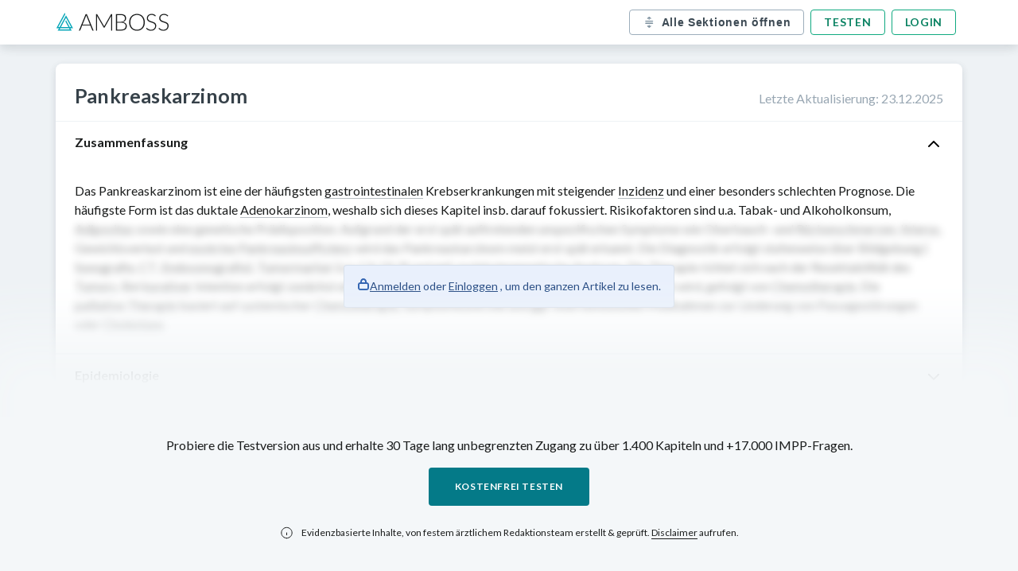

--- FILE ---
content_type: application/javascript; charset=UTF-8
request_url: https://knowledge.manus.amboss.com/_next/static/chunks/pages/de/wissen/%5BarticleName%5D-4ce524cab9edebf3.js
body_size: -200
content:
(self.webpackChunk_N_E=self.webpackChunk_N_E||[]).push([[695],{5813:function(n,u,_){(window.__NEXT_P=window.__NEXT_P||[]).push(["/de/wissen/[articleName]",function(){return _(2589)}])},2589:function(n,u,_){"use strict";_.r(u),_.d(u,{__N_SSG:function(){return i}});var e=_(5893),t=_(738),i=!0;u.default=n=>(0,e.jsx)(t.Z,{...n})}},function(n){n.O(0,[664,928,595,938,761,774,888,179],function(){return n(n.s=5813)}),_N_E=n.O()}]);

--- FILE ---
content_type: application/javascript; charset=UTF-8
request_url: https://knowledge.manus.amboss.com/_next/static/chunks/595-2e113a56d9ec731a.js
body_size: 74809
content:
(self.webpackChunk_N_E=self.webpackChunk_N_E||[]).push([[595],{6424:function(e,t,n){"use strict";var r,o;n.d(t,{uT:function(){return I},s3:function(){return D},nZ:function(){return F}});let i=Object.prototype.toString;function a(e){return"[object Object]"===i.call(e)}function s(e){return!!(e&&e.then&&"function"==typeof e.then)}function u(e){return e&&e.Math==Math?e:void 0}let l="object"==typeof globalThis&&u(globalThis)||"object"==typeof window&&u(window)||"object"==typeof self&&u(self)||"object"==typeof n.g&&u(n.g)||function(){return this}()||{};function c(e,t,n){let r=n||l,o=r.__SENTRY__=r.__SENTRY__||{},i=o[e]||(o[e]=t());return i}function f(){let e=l.crypto||l.msCrypto,t=()=>16*Math.random();try{if(e&&e.randomUUID)return e.randomUUID().replace(/-/g,"");e&&e.getRandomValues&&(t=()=>{let t=new Uint8Array(1);return e.getRandomValues(t),t[0]})}catch(e){}return"10000000100040008000100000000000".replace(/[018]/g,e=>(e^(15&t())>>e/4).toString(16))}function d(){return Date.now()/1e3}let p=function(){let{performance:e}=l;if(!e||!e.now)return d;let t=Date.now()-e.now(),n=void 0==e.timeOrigin?t:e.timeOrigin;return()=>(n+e.now())/1e3}();(()=>{let{performance:e}=l;if(!e||!e.now)return;let t=e.now(),n=Date.now(),r=e.timeOrigin?Math.abs(e.timeOrigin+t-n):36e5,o=e.timing&&e.timing.navigationStart,i="number"==typeof o?Math.abs(o+t-n):36e5;if(r<36e5||i<36e5)return r<=i?e.timeOrigin:void 0})();let h="undefined"==typeof __SENTRY_DEBUG__||__SENTRY_DEBUG__,m=["debug","info","warn","error","log","assert","trace"],v={};function y(e){if(!("console"in l))return e();let t=l.console,n={},r=Object.keys(v);r.forEach(e=>{let r=v[e];n[e]=t[e],t[e]=r});try{return e()}finally{r.forEach(e=>{t[e]=n[e]})}}let g=function(){let e=!1,t={enable:()=>{e=!0},disable:()=>{e=!1},isEnabled:()=>e};return h?m.forEach(n=>{t[n]=(...t)=>{e&&y(()=>{l.console[n](`Sentry Logger [${n}]:`,...t)})}}):m.forEach(e=>{t[e]=()=>void 0}),t}(),b="production",w="undefined"==typeof __SENTRY_DEBUG__||__SENTRY_DEBUG__;(o=r||(r={}))[o.PENDING=0]="PENDING",o[o.RESOLVED=1]="RESOLVED",o[o.REJECTED=2]="REJECTED";class _{constructor(e){_.prototype.__init.call(this),_.prototype.__init2.call(this),_.prototype.__init3.call(this),_.prototype.__init4.call(this),this._state=r.PENDING,this._handlers=[];try{e(this._resolve,this._reject)}catch(e){this._reject(e)}}then(e,t){return new _((n,r)=>{this._handlers.push([!1,t=>{if(e)try{n(e(t))}catch(e){r(e)}else n(t)},e=>{if(t)try{n(t(e))}catch(e){r(e)}else r(e)}]),this._executeHandlers()})}catch(e){return this.then(e=>e,e)}finally(e){return new _((t,n)=>{let r,o;return this.then(t=>{o=!1,r=t,e&&e()},t=>{o=!0,r=t,e&&e()}).then(()=>{if(o){n(r);return}t(r)})})}__init(){this._resolve=e=>{this._setResult(r.RESOLVED,e)}}__init2(){this._reject=e=>{this._setResult(r.REJECTED,e)}}__init3(){this._setResult=(e,t)=>{if(this._state===r.PENDING){if(s(t)){t.then(this._resolve,this._reject);return}this._state=e,this._value=t,this._executeHandlers()}}}__init4(){this._executeHandlers=()=>{if(this._state===r.PENDING)return;let e=this._handlers.slice();this._handlers=[],e.forEach(e=>{e[0]||(this._state===r.RESOLVED&&e[1](this._value),this._state===r.REJECTED&&e[2](this._value),e[0]=!0)})}}}function x(e){let t=new Map;return function e(t,n){if(function(e){if(!a(e))return!1;try{let t=Object.getPrototypeOf(e).constructor.name;return!t||"Object"===t}catch(e){return!0}}(t)){let r=n.get(t);if(void 0!==r)return r;let o={};for(let r of(n.set(t,o),Object.keys(t)))void 0!==t[r]&&(o[r]=e(t[r],n));return o}if(Array.isArray(t)){let r=n.get(t);if(void 0!==r)return r;let o=[];return n.set(t,o),t.forEach(t=>{o.push(e(t,n))}),o}return t}(e,t)}function S(e,t={}){if(!t.user||(!e.ipAddress&&t.user.ip_address&&(e.ipAddress=t.user.ip_address),e.did||t.did||(e.did=t.user.id||t.user.email||t.user.username)),e.timestamp=t.timestamp||p(),t.abnormal_mechanism&&(e.abnormal_mechanism=t.abnormal_mechanism),t.ignoreDuration&&(e.ignoreDuration=t.ignoreDuration),t.sid&&(e.sid=32===t.sid.length?t.sid:f()),void 0!==t.init&&(e.init=t.init),!e.did&&t.did&&(e.did=`${t.did}`),"number"==typeof t.started&&(e.started=t.started),e.ignoreDuration)e.duration=void 0;else if("number"==typeof t.duration)e.duration=t.duration;else{let t=e.timestamp-e.started;e.duration=t>=0?t:0}t.release&&(e.release=t.release),t.environment&&(e.environment=t.environment),!e.ipAddress&&t.ipAddress&&(e.ipAddress=t.ipAddress),!e.userAgent&&t.userAgent&&(e.userAgent=t.userAgent),"number"==typeof t.errors&&(e.errors=t.errors),t.status&&(e.status=t.status)}function O(e){return e.transaction}function E(e){return"function"==typeof e.getSpanJSON?e.getSpanJSON():"function"==typeof e.toJSON?e.toJSON():{}}class k{constructor(){this._notifyingListeners=!1,this._scopeListeners=[],this._eventProcessors=[],this._breadcrumbs=[],this._attachments=[],this._user={},this._tags={},this._extra={},this._contexts={},this._sdkProcessingMetadata={},this._propagationContext=P()}static clone(e){return e?e.clone():new k}clone(){let e=new k;return e._breadcrumbs=[...this._breadcrumbs],e._tags={...this._tags},e._extra={...this._extra},e._contexts={...this._contexts},e._user=this._user,e._level=this._level,e._span=this._span,e._session=this._session,e._transactionName=this._transactionName,e._fingerprint=this._fingerprint,e._eventProcessors=[...this._eventProcessors],e._requestSession=this._requestSession,e._attachments=[...this._attachments],e._sdkProcessingMetadata={...this._sdkProcessingMetadata},e._propagationContext={...this._propagationContext},e._client=this._client,e}setClient(e){this._client=e}getClient(){return this._client}addScopeListener(e){this._scopeListeners.push(e)}addEventProcessor(e){return this._eventProcessors.push(e),this}setUser(e){return this._user=e||{email:void 0,id:void 0,ip_address:void 0,segment:void 0,username:void 0},this._session&&S(this._session,{user:e}),this._notifyScopeListeners(),this}getUser(){return this._user}getRequestSession(){return this._requestSession}setRequestSession(e){return this._requestSession=e,this}setTags(e){return this._tags={...this._tags,...e},this._notifyScopeListeners(),this}setTag(e,t){return this._tags={...this._tags,[e]:t},this._notifyScopeListeners(),this}setExtras(e){return this._extra={...this._extra,...e},this._notifyScopeListeners(),this}setExtra(e,t){return this._extra={...this._extra,[e]:t},this._notifyScopeListeners(),this}setFingerprint(e){return this._fingerprint=e,this._notifyScopeListeners(),this}setLevel(e){return this._level=e,this._notifyScopeListeners(),this}setTransactionName(e){return this._transactionName=e,this._notifyScopeListeners(),this}setContext(e,t){return null===t?delete this._contexts[e]:this._contexts[e]=t,this._notifyScopeListeners(),this}setSpan(e){return this._span=e,this._notifyScopeListeners(),this}getSpan(){return this._span}getTransaction(){let e=this._span;return e&&e.transaction}setSession(e){return e?this._session=e:delete this._session,this._notifyScopeListeners(),this}getSession(){return this._session}update(e){if(!e)return this;let t="function"==typeof e?e(this):e;if(t instanceof k){let e=t.getScopeData();this._tags={...this._tags,...e.tags},this._extra={...this._extra,...e.extra},this._contexts={...this._contexts,...e.contexts},e.user&&Object.keys(e.user).length&&(this._user=e.user),e.level&&(this._level=e.level),e.fingerprint.length&&(this._fingerprint=e.fingerprint),t.getRequestSession()&&(this._requestSession=t.getRequestSession()),e.propagationContext&&(this._propagationContext=e.propagationContext)}else a(t)&&(this._tags={...this._tags,...e.tags},this._extra={...this._extra,...e.extra},this._contexts={...this._contexts,...e.contexts},e.user&&(this._user=e.user),e.level&&(this._level=e.level),e.fingerprint&&(this._fingerprint=e.fingerprint),e.requestSession&&(this._requestSession=e.requestSession),e.propagationContext&&(this._propagationContext=e.propagationContext));return this}clear(){return this._breadcrumbs=[],this._tags={},this._extra={},this._user={},this._contexts={},this._level=void 0,this._transactionName=void 0,this._fingerprint=void 0,this._requestSession=void 0,this._span=void 0,this._session=void 0,this._notifyScopeListeners(),this._attachments=[],this._propagationContext=P(),this}addBreadcrumb(e,t){let n="number"==typeof t?t:100;if(n<=0)return this;let r={timestamp:d(),...e},o=this._breadcrumbs;return o.push(r),this._breadcrumbs=o.length>n?o.slice(-n):o,this._notifyScopeListeners(),this}getLastBreadcrumb(){return this._breadcrumbs[this._breadcrumbs.length-1]}clearBreadcrumbs(){return this._breadcrumbs=[],this._notifyScopeListeners(),this}addAttachment(e){return this._attachments.push(e),this}getAttachments(){let e=this.getScopeData();return e.attachments}clearAttachments(){return this._attachments=[],this}getScopeData(){let{_breadcrumbs:e,_attachments:t,_contexts:n,_tags:r,_extra:o,_user:i,_level:a,_fingerprint:s,_eventProcessors:u,_propagationContext:l,_sdkProcessingMetadata:c,_transactionName:f,_span:d}=this;return{breadcrumbs:e,attachments:t,contexts:n,tags:r,extra:o,user:i,level:a,fingerprint:s||[],eventProcessors:u,propagationContext:l,sdkProcessingMetadata:c,transactionName:f,span:d}}applyToEvent(e,t={},n=[]){!function(e,t){var n;let{fingerprint:r,span:o,breadcrumbs:i,sdkProcessingMetadata:a}=t;(function(e,t){let{extra:n,tags:r,user:o,contexts:i,level:a,transactionName:s}=t,u=x(n);u&&Object.keys(u).length&&(e.extra={...u,...e.extra});let l=x(r);l&&Object.keys(l).length&&(e.tags={...l,...e.tags});let c=x(o);c&&Object.keys(c).length&&(e.user={...c,...e.user});let f=x(i);f&&Object.keys(f).length&&(e.contexts={...f,...e.contexts}),a&&(e.level=a),s&&(e.transaction=s)})(e,t),o&&function(e,t){e.contexts={trace:function(e){let{spanId:t,traceId:n}=e.spanContext(),{data:r,op:o,parent_span_id:i,status:a,tags:s,origin:u}=E(e);return x({data:r,op:o,parent_span_id:i,span_id:t,status:a,tags:s,trace_id:n,origin:u})}(t),...e.contexts};let n=O(t);if(n){e.sdkProcessingMetadata={dynamicSamplingContext:function(e){let t=D();if(!t)return{};let n=function(e,t,n){let r=t.getOptions(),{publicKey:o}=t.getDsn()||{},{segment:i}=n&&n.getUser()||{},a=x({environment:r.environment||b,release:r.release,user_segment:i,public_key:o,trace_id:e});return t.emit&&t.emit("createDsc",a),a}(E(e).trace_id||"",t,F()),r=O(e);if(!r)return n;let o=r&&r._frozenDynamicSamplingContext;if(o)return o;let{sampleRate:i,source:a}=r.metadata;null!=i&&(n.sample_rate=`${i}`);let s=E(r);return a&&"url"!==a&&(n.transaction=s.description),n.sampled=String(function(e){let{traceFlags:t}=e.spanContext();return!!(1&t)}(r)),t.emit&&t.emit("createDsc",n),n}(t),...e.sdkProcessingMetadata};let r=E(n).description;r&&(e.tags={transaction:r,...e.tags})}}(e,o),e.fingerprint=e.fingerprint?Array.isArray(n=e.fingerprint)?n:[n]:[],r&&(e.fingerprint=e.fingerprint.concat(r)),e.fingerprint&&!e.fingerprint.length&&delete e.fingerprint,function(e,t){let n=[...e.breadcrumbs||[],...t];e.breadcrumbs=n.length?n:void 0}(e,i),e.sdkProcessingMetadata={...e.sdkProcessingMetadata,...a}}(e,this.getScopeData());let r=[...n,...c("globalEventProcessors",()=>[]),...this._eventProcessors];return function e(t,n,r,o=0){return new _((i,a)=>{let u=t[o];if(null===n||"function"!=typeof u)i(n);else{let l=u({...n},r);w&&u.id&&null===l&&g.log(`Event processor "${u.id}" dropped event`),s(l)?l.then(n=>e(t,n,r,o+1).then(i)).then(null,a):e(t,l,r,o+1).then(i).then(null,a)}})}(r,e,t)}setSDKProcessingMetadata(e){return this._sdkProcessingMetadata={...this._sdkProcessingMetadata,...e},this}setPropagationContext(e){return this._propagationContext=e,this}getPropagationContext(){return this._propagationContext}captureException(e,t){let n=t&&t.event_id?t.event_id:f();if(!this._client)return g.warn("No client configured on scope - will not capture exception!"),n;let r=Error("Sentry syntheticException");return this._client.captureException(e,{originalException:e,syntheticException:r,...t,event_id:n},this),n}captureMessage(e,t,n){let r=n&&n.event_id?n.event_id:f();if(!this._client)return g.warn("No client configured on scope - will not capture message!"),r;let o=Error(e);return this._client.captureMessage(e,t,{originalException:e,syntheticException:o,...n,event_id:r},this),r}captureEvent(e,t){let n=t&&t.event_id?t.event_id:f();return this._client?this._client.captureEvent(e,{...t,event_id:n},this):g.warn("No client configured on scope - will not capture event!"),n}_notifyScopeListeners(){this._notifyingListeners||(this._notifyingListeners=!0,this._scopeListeners.forEach(e=>{e(this)}),this._notifyingListeners=!1)}}function P(){return{traceId:f(),spanId:f().substring(16)}}let C=parseFloat("7.120.3");class T{constructor(e,t,n,r=C){let o,i;this._version=r,t?o=t:(o=new k).setClient(e),n?i=n:(i=new k).setClient(e),this._stack=[{scope:o}],e&&this.bindClient(e),this._isolationScope=i}isOlderThan(e){return this._version<e}bindClient(e){let t=this.getStackTop();t.client=e,t.scope.setClient(e),e&&e.setupIntegrations&&e.setupIntegrations()}pushScope(){let e=this.getScope().clone();return this.getStack().push({client:this.getClient(),scope:e}),e}popScope(){return!(this.getStack().length<=1)&&!!this.getStack().pop()}withScope(e){let t;let n=this.pushScope();try{t=e(n)}catch(e){throw this.popScope(),e}return s(t)?t.then(e=>(this.popScope(),e),e=>{throw this.popScope(),e}):(this.popScope(),t)}getClient(){return this.getStackTop().client}getScope(){return this.getStackTop().scope}getIsolationScope(){return this._isolationScope}getStack(){return this._stack}getStackTop(){return this._stack[this._stack.length-1]}captureException(e,t){let n=this._lastEventId=t&&t.event_id?t.event_id:f(),r=Error("Sentry syntheticException");return this.getScope().captureException(e,{originalException:e,syntheticException:r,...t,event_id:n}),n}captureMessage(e,t,n){let r=this._lastEventId=n&&n.event_id?n.event_id:f(),o=Error(e);return this.getScope().captureMessage(e,t,{originalException:e,syntheticException:o,...n,event_id:r}),r}captureEvent(e,t){let n=t&&t.event_id?t.event_id:f();return e.type||(this._lastEventId=n),this.getScope().captureEvent(e,{...t,event_id:n}),n}lastEventId(){return this._lastEventId}addBreadcrumb(e,t){let{scope:n,client:r}=this.getStackTop();if(!r)return;let{beforeBreadcrumb:o=null,maxBreadcrumbs:i=100}=r.getOptions&&r.getOptions()||{};if(i<=0)return;let a=d(),s={timestamp:a,...e},u=o?y(()=>o(s,t)):s;null!==u&&(r.emit&&r.emit("beforeAddBreadcrumb",u,t),n.addBreadcrumb(u,i))}setUser(e){this.getScope().setUser(e),this.getIsolationScope().setUser(e)}setTags(e){this.getScope().setTags(e),this.getIsolationScope().setTags(e)}setExtras(e){this.getScope().setExtras(e),this.getIsolationScope().setExtras(e)}setTag(e,t){this.getScope().setTag(e,t),this.getIsolationScope().setTag(e,t)}setExtra(e,t){this.getScope().setExtra(e,t),this.getIsolationScope().setExtra(e,t)}setContext(e,t){this.getScope().setContext(e,t),this.getIsolationScope().setContext(e,t)}configureScope(e){let{scope:t,client:n}=this.getStackTop();n&&e(t)}run(e){let t=A(this);try{e(this)}finally{A(t)}}getIntegration(e){let t=this.getClient();if(!t)return null;try{return t.getIntegration(e)}catch(t){return w&&g.warn(`Cannot retrieve integration ${e.id} from the current Hub`),null}}startTransaction(e,t){let n=this._callExtensionMethod("startTransaction",e,t);if(w&&!n){let e=this.getClient();e?g.warn(`Tracing extension 'startTransaction' has not been added. Call 'addTracingExtensions' before calling 'init':
Sentry.addTracingExtensions();
Sentry.init({...});
`):g.warn("Tracing extension 'startTransaction' is missing. You should 'init' the SDK before calling 'startTransaction'")}return n}traceHeaders(){return this._callExtensionMethod("traceHeaders")}captureSession(e=!1){if(e)return this.endSession();this._sendSessionUpdate()}endSession(){let e=this.getStackTop(),t=e.scope,n=t.getSession();if(n){var r;let e;e={},r?e={status:r}:"ok"===n.status&&(e={status:"exited"}),S(n,e)}this._sendSessionUpdate(),t.setSession()}startSession(e){let{scope:t,client:n}=this.getStackTop(),{release:r,environment:o=b}=n&&n.getOptions()||{},{userAgent:i}=l.navigator||{},a=function(e){let t=p(),n={sid:f(),init:!0,timestamp:t,started:t,duration:0,status:"ok",errors:0,ignoreDuration:!1,toJSON:()=>x({sid:`${n.sid}`,init:n.init,started:new Date(1e3*n.started).toISOString(),timestamp:new Date(1e3*n.timestamp).toISOString(),status:n.status,errors:n.errors,did:"number"==typeof n.did||"string"==typeof n.did?`${n.did}`:void 0,duration:n.duration,abnormal_mechanism:n.abnormal_mechanism,attrs:{release:n.release,environment:n.environment,ip_address:n.ipAddress,user_agent:n.userAgent}})};return e&&S(n,e),n}({release:r,environment:o,user:t.getUser(),...i&&{userAgent:i},...e}),s=t.getSession&&t.getSession();return s&&"ok"===s.status&&S(s,{status:"exited"}),this.endSession(),t.setSession(a),a}shouldSendDefaultPii(){let e=this.getClient(),t=e&&e.getOptions();return!!(t&&t.sendDefaultPii)}_sendSessionUpdate(){let{scope:e,client:t}=this.getStackTop(),n=e.getSession();n&&t&&t.captureSession&&t.captureSession(n)}_callExtensionMethod(e,...t){let n=M(),r=n.__SENTRY__;if(r&&r.extensions&&"function"==typeof r.extensions[e])return r.extensions[e].apply(this,t);w&&g.warn(`Extension method ${e} couldn't be found, doing nothing.`)}}function M(){return l.__SENTRY__=l.__SENTRY__||{extensions:{},hub:void 0},l}function A(e){let t=M(),n=j(t);return N(t,e),n}function R(){let e=M();if(e.__SENTRY__&&e.__SENTRY__.acs){let t=e.__SENTRY__.acs.getCurrentHub();if(t)return t}return function(e=M()){return(!(e&&e.__SENTRY__&&e.__SENTRY__.hub)||j(e).isOlderThan(C))&&N(e,new T),j(e)}(e)}function j(e){return c("hub",()=>new T,e)}function N(e,t){if(!e)return!1;let n=e.__SENTRY__=e.__SENTRY__||{};return n.hub=t,!0}function I(e,t){let n="string"==typeof t?t:void 0,r="string"!=typeof t?{captureContext:t}:void 0;return R().captureMessage(e,n,r)}function D(){return R().getClient()}function F(){return R().getScope()}},2481:function(e,t){"use strict";var n;t.storeFocus=function(){n=document.activeElement},t.clearStoredFocus=function(){n=null},t.restoreFocus=function(){if(n){try{n.focus()}catch(e){}n=null}}},2942:function(e,t,n){"use strict";Object.defineProperty(t,"__esModule",{value:!0});var r,o=function(){function e(e,t){for(var n=0;n<t.length;n++){var r=t[n];r.enumerable=r.enumerable||!1,r.configurable=!0,"value"in r&&(r.writable=!0),Object.defineProperty(e,r.key,r)}}return function(t,n,r){return n&&e(t.prototype,n),r&&e(t,r),t}}(),i=(r=n(1560))&&r.__esModule?r:{default:r},a={perspective:"px",rotate:"deg",rotateX:"deg",rotateY:"deg",rotateZ:"deg",scale:"",scaleX:"",scaleY:"",scaleZ:"",skew:"deg",skewX:"deg",skewY:"deg",translateX:"px",translateY:"px",translateZ:"px"},s=Object.keys(a),u=function(){function e(t){var n=t.animations,r=t.element,o=t.origin;!function(e,t){if(!(e instanceof t))throw TypeError("Cannot call a class as a function")}(this,e),this.animations=n,this.element=r,this.origin=o}return o(e,[{key:"getStyles",value:function(){var e=arguments.length>0&&void 0!==arguments[0]?arguments[0]:this.element,t=this.origin(e),n=[],r={};return this.animations.forEach(function(e){var o=e.prop,u=e.unit||a[o]||"",l=(0,i.default)(e.stops)(t);s.indexOf(o)>-1?n.push(o+"("+l+u+")"):r[o]=""+l+u}),n.length&&(r.transform=n.join(" ")),r}},{key:"applyStyles",value:function(){var e=arguments.length>0&&void 0!==arguments[0]?arguments[0]:this.element,t=this.getStyles(e);Object.keys(t).forEach(function(n){return e.style[n]=t[n]})}}]),e}();t.default=u,e.exports=t.default},6617:function(e,t){"use strict";Object.defineProperty(t,"__esModule",{value:!0}),t.default=function(e,t){return function(n){if(n<=e[0])return t[0];if(n>=e[e.length-1])return t[e.length-1];for(var r=0,o=e.length-1;o-r>1;){var i=r+o>>1;n<e[i]?o=i:r=i}return t[r]+(t[o]-t[r])/(e[o]-e[r])*(n-e[r])}},e.exports=t.default},1560:function(e,t,n){"use strict";Object.defineProperty(t,"__esModule",{value:!0});var r,o="function"==typeof Symbol&&"symbol"==typeof Symbol.iterator?function(e){return typeof e}:function(e){return e&&"function"==typeof Symbol&&e.constructor===Symbol&&e!==Symbol.prototype?"symbol":typeof e},i=function(e,t){if(Array.isArray(e))return e;if(Symbol.iterator in Object(e))return function(e,t){var n=[],r=!0,o=!1,i=void 0;try{for(var a,s=e[Symbol.iterator]();!(r=(a=s.next()).done)&&(n.push(a.value),!t||n.length!==t);r=!0);}catch(e){o=!0,i=e}finally{try{!r&&s.return&&s.return()}finally{if(o)throw i}}return n}(e,t);throw TypeError("Invalid attempt to destructure non-iterable instance")};t.default=function(e){var t,n,r=[],s=[],u=[],l=[];e.forEach(function(e){var t=i(e,2),n=t[0],o=t[1];r.push(n),isNaN(o)?(s.push(parseInt(o.substr(1,2),16)),u.push(parseInt(o.substr(3,2),16)),l.push(parseInt(o.substr(5,2),16))):s.push(o)});var c=(0,a.default)(r,s);if(!u.length||!l.length)return function(e){return c(e)};var f=(t=(0,a.default)(r,u),n=(0,a.default)(r,l),{v:function(e){return"rgb("+Math.round(c(e))+", "+Math.round(t(e))+", "+Math.round(n(e))+")"}});if((void 0===f?"undefined":o(f))==="object")return f.v};var a=(r=n(6617))&&r.__esModule?r:{default:r};e.exports=t.default},6238:function(e,t,n){"use strict";Object.defineProperty(t,"__esModule",{value:!0}),t.default=function(e){return(0,o.default)(e)};var r,o=(r=n(5477))&&r.__esModule?r:{default:r};e.exports=t.default},638:function(e,t){"use strict";Object.defineProperty(t,"__esModule",{value:!0}),t.default=function(e){return"string"==typeof e&&n.test(e)};var n=/-webkit-|-moz-|-ms-/;e.exports=t.default},9960:function(e,t){"use strict";var n,r;Object.defineProperty(t,"__esModule",{value:!0}),t.Doctype=t.CDATA=t.Tag=t.Style=t.Script=t.Comment=t.Directive=t.Text=t.Root=t.isTag=t.ElementType=void 0,(r=n=t.ElementType||(t.ElementType={})).Root="root",r.Text="text",r.Directive="directive",r.Comment="comment",r.Script="script",r.Style="style",r.Tag="tag",r.CDATA="cdata",r.Doctype="doctype",t.isTag=function(e){return e.type===n.Tag||e.type===n.Script||e.type===n.Style},t.Root=n.Root,t.Text=n.Text,t.Directive=n.Directive,t.Comment=n.Comment,t.Script=n.Script,t.Style=n.Style,t.Tag=n.Tag,t.CDATA=n.CDATA,t.Doctype=n.Doctype},7915:function(e,t,n){"use strict";var r=this&&this.__createBinding||(Object.create?function(e,t,n,r){void 0===r&&(r=n);var o=Object.getOwnPropertyDescriptor(t,n);(!o||("get"in o?!t.__esModule:o.writable||o.configurable))&&(o={enumerable:!0,get:function(){return t[n]}}),Object.defineProperty(e,r,o)}:function(e,t,n,r){void 0===r&&(r=n),e[r]=t[n]}),o=this&&this.__exportStar||function(e,t){for(var n in e)"default"===n||Object.prototype.hasOwnProperty.call(t,n)||r(t,e,n)};Object.defineProperty(t,"__esModule",{value:!0}),t.DomHandler=void 0;var i=n(9960),a=n(7790);o(n(7790),t);var s=/\s+/g,u={normalizeWhitespace:!1,withStartIndices:!1,withEndIndices:!1,xmlMode:!1},l=function(){function e(e,t,n){this.dom=[],this.root=new a.Document(this.dom),this.done=!1,this.tagStack=[this.root],this.lastNode=null,this.parser=null,"function"==typeof t&&(n=t,t=u),"object"==typeof e&&(t=e,e=void 0),this.callback=null!=e?e:null,this.options=null!=t?t:u,this.elementCB=null!=n?n:null}return e.prototype.onparserinit=function(e){this.parser=e},e.prototype.onreset=function(){this.dom=[],this.root=new a.Document(this.dom),this.done=!1,this.tagStack=[this.root],this.lastNode=null,this.parser=null},e.prototype.onend=function(){this.done||(this.done=!0,this.parser=null,this.handleCallback(null))},e.prototype.onerror=function(e){this.handleCallback(e)},e.prototype.onclosetag=function(){this.lastNode=null;var e=this.tagStack.pop();this.options.withEndIndices&&(e.endIndex=this.parser.endIndex),this.elementCB&&this.elementCB(e)},e.prototype.onopentag=function(e,t){var n=this.options.xmlMode?i.ElementType.Tag:void 0,r=new a.Element(e,t,void 0,n);this.addNode(r),this.tagStack.push(r)},e.prototype.ontext=function(e){var t=this.options.normalizeWhitespace,n=this.lastNode;if(n&&n.type===i.ElementType.Text)t?n.data=(n.data+e).replace(s," "):n.data+=e,this.options.withEndIndices&&(n.endIndex=this.parser.endIndex);else{t&&(e=e.replace(s," "));var r=new a.Text(e);this.addNode(r),this.lastNode=r}},e.prototype.oncomment=function(e){if(this.lastNode&&this.lastNode.type===i.ElementType.Comment){this.lastNode.data+=e;return}var t=new a.Comment(e);this.addNode(t),this.lastNode=t},e.prototype.oncommentend=function(){this.lastNode=null},e.prototype.oncdatastart=function(){var e=new a.Text(""),t=new a.NodeWithChildren(i.ElementType.CDATA,[e]);this.addNode(t),e.parent=t,this.lastNode=e},e.prototype.oncdataend=function(){this.lastNode=null},e.prototype.onprocessinginstruction=function(e,t){var n=new a.ProcessingInstruction(e,t);this.addNode(n)},e.prototype.handleCallback=function(e){if("function"==typeof this.callback)this.callback(e,this.dom);else if(e)throw e},e.prototype.addNode=function(e){var t=this.tagStack[this.tagStack.length-1],n=t.children[t.children.length-1];this.options.withStartIndices&&(e.startIndex=this.parser.startIndex),this.options.withEndIndices&&(e.endIndex=this.parser.endIndex),t.children.push(e),n&&(e.prev=n,n.next=e),e.parent=t,this.lastNode=null},e}();t.DomHandler=l,t.default=l},7790:function(e,t,n){"use strict";var r,o=this&&this.__extends||(r=function(e,t){return(r=Object.setPrototypeOf||({__proto__:[]})instanceof Array&&function(e,t){e.__proto__=t}||function(e,t){for(var n in t)Object.prototype.hasOwnProperty.call(t,n)&&(e[n]=t[n])})(e,t)},function(e,t){if("function"!=typeof t&&null!==t)throw TypeError("Class extends value "+String(t)+" is not a constructor or null");function n(){this.constructor=e}r(e,t),e.prototype=null===t?Object.create(t):(n.prototype=t.prototype,new n)}),i=this&&this.__assign||function(){return(i=Object.assign||function(e){for(var t,n=1,r=arguments.length;n<r;n++)for(var o in t=arguments[n])Object.prototype.hasOwnProperty.call(t,o)&&(e[o]=t[o]);return e}).apply(this,arguments)};Object.defineProperty(t,"__esModule",{value:!0}),t.cloneNode=t.hasChildren=t.isDocument=t.isDirective=t.isComment=t.isText=t.isCDATA=t.isTag=t.Element=t.Document=t.NodeWithChildren=t.ProcessingInstruction=t.Comment=t.Text=t.DataNode=t.Node=void 0;var a=n(9960),s=new Map([[a.ElementType.Tag,1],[a.ElementType.Script,1],[a.ElementType.Style,1],[a.ElementType.Directive,1],[a.ElementType.Text,3],[a.ElementType.CDATA,4],[a.ElementType.Comment,8],[a.ElementType.Root,9]]),u=function(){function e(e){this.type=e,this.parent=null,this.prev=null,this.next=null,this.startIndex=null,this.endIndex=null}return Object.defineProperty(e.prototype,"nodeType",{get:function(){var e;return null!==(e=s.get(this.type))&&void 0!==e?e:1},enumerable:!1,configurable:!0}),Object.defineProperty(e.prototype,"parentNode",{get:function(){return this.parent},set:function(e){this.parent=e},enumerable:!1,configurable:!0}),Object.defineProperty(e.prototype,"previousSibling",{get:function(){return this.prev},set:function(e){this.prev=e},enumerable:!1,configurable:!0}),Object.defineProperty(e.prototype,"nextSibling",{get:function(){return this.next},set:function(e){this.next=e},enumerable:!1,configurable:!0}),e.prototype.cloneNode=function(e){return void 0===e&&(e=!1),x(this,e)},e}();t.Node=u;var l=function(e){function t(t,n){var r=e.call(this,t)||this;return r.data=n,r}return o(t,e),Object.defineProperty(t.prototype,"nodeValue",{get:function(){return this.data},set:function(e){this.data=e},enumerable:!1,configurable:!0}),t}(u);t.DataNode=l;var c=function(e){function t(t){return e.call(this,a.ElementType.Text,t)||this}return o(t,e),t}(l);t.Text=c;var f=function(e){function t(t){return e.call(this,a.ElementType.Comment,t)||this}return o(t,e),t}(l);t.Comment=f;var d=function(e){function t(t,n){var r=e.call(this,a.ElementType.Directive,n)||this;return r.name=t,r}return o(t,e),t}(l);t.ProcessingInstruction=d;var p=function(e){function t(t,n){var r=e.call(this,t)||this;return r.children=n,r}return o(t,e),Object.defineProperty(t.prototype,"firstChild",{get:function(){var e;return null!==(e=this.children[0])&&void 0!==e?e:null},enumerable:!1,configurable:!0}),Object.defineProperty(t.prototype,"lastChild",{get:function(){return this.children.length>0?this.children[this.children.length-1]:null},enumerable:!1,configurable:!0}),Object.defineProperty(t.prototype,"childNodes",{get:function(){return this.children},set:function(e){this.children=e},enumerable:!1,configurable:!0}),t}(u);t.NodeWithChildren=p;var h=function(e){function t(t){return e.call(this,a.ElementType.Root,t)||this}return o(t,e),t}(p);t.Document=h;var m=function(e){function t(t,n,r,o){void 0===r&&(r=[]),void 0===o&&(o="script"===t?a.ElementType.Script:"style"===t?a.ElementType.Style:a.ElementType.Tag);var i=e.call(this,o,r)||this;return i.name=t,i.attribs=n,i}return o(t,e),Object.defineProperty(t.prototype,"tagName",{get:function(){return this.name},set:function(e){this.name=e},enumerable:!1,configurable:!0}),Object.defineProperty(t.prototype,"attributes",{get:function(){var e=this;return Object.keys(this.attribs).map(function(t){var n,r;return{name:t,value:e.attribs[t],namespace:null===(n=e["x-attribsNamespace"])||void 0===n?void 0:n[t],prefix:null===(r=e["x-attribsPrefix"])||void 0===r?void 0:r[t]}})},enumerable:!1,configurable:!0}),t}(p);function v(e){return(0,a.isTag)(e)}function y(e){return e.type===a.ElementType.CDATA}function g(e){return e.type===a.ElementType.Text}function b(e){return e.type===a.ElementType.Comment}function w(e){return e.type===a.ElementType.Directive}function _(e){return e.type===a.ElementType.Root}function x(e,t){if(void 0===t&&(t=!1),g(e))n=new c(e.data);else if(b(e))n=new f(e.data);else if(v(e)){var n,r=t?S(e.children):[],o=new m(e.name,i({},e.attribs),r);r.forEach(function(e){return e.parent=o}),null!=e.namespace&&(o.namespace=e.namespace),e["x-attribsNamespace"]&&(o["x-attribsNamespace"]=i({},e["x-attribsNamespace"])),e["x-attribsPrefix"]&&(o["x-attribsPrefix"]=i({},e["x-attribsPrefix"])),n=o}else if(y(e)){var r=t?S(e.children):[],s=new p(a.ElementType.CDATA,r);r.forEach(function(e){return e.parent=s}),n=s}else if(_(e)){var r=t?S(e.children):[],u=new h(r);r.forEach(function(e){return e.parent=u}),e["x-mode"]&&(u["x-mode"]=e["x-mode"]),n=u}else if(w(e)){var l=new d(e.name,e.data);null!=e["x-name"]&&(l["x-name"]=e["x-name"],l["x-publicId"]=e["x-publicId"],l["x-systemId"]=e["x-systemId"]),n=l}else throw Error("Not implemented yet: ".concat(e.type));return n.startIndex=e.startIndex,n.endIndex=e.endIndex,null!=e.sourceCodeLocation&&(n.sourceCodeLocation=e.sourceCodeLocation),n}function S(e){for(var t=e.map(function(e){return x(e,!0)}),n=1;n<t.length;n++)t[n].prev=t[n-1],t[n-1].next=t[n];return t}t.Element=m,t.isTag=v,t.isCDATA=y,t.isText=g,t.isComment=b,t.isDirective=w,t.isDocument=_,t.hasChildren=function(e){return Object.prototype.hasOwnProperty.call(e,"children")},t.cloneNode=x},8875:function(e,t,n){var r,o,i;i={canUseDOM:o=!!("undefined"!=typeof window&&window.document&&window.document.createElement),canUseWorkers:"undefined"!=typeof Worker,canUseEventListeners:o&&!!(window.addEventListener||window.attachEvent),canUseViewport:o&&!!window.screen},void 0!==(r=(function(){return i}).call(t,n,t,e))&&(e.exports=r)},2297:function(e){"use strict";var t=/-(.)/g;e.exports=function(e){return e.replace(t,function(e,t){return t.toUpperCase()})}},250:function(e,t,n){"use strict";var r=n(2297),o=/^-ms-/;e.exports=function(e){return r(e.replace(o,"ms-"))}},139:function(e){"use strict";function t(e){return function(){return e}}var n=function(){};n.thatReturns=t,n.thatReturnsFalse=t(!1),n.thatReturnsTrue=t(!0),n.thatReturnsNull=t(null),n.thatReturnsThis=function(){return this},n.thatReturnsArgument=function(e){return e},e.exports=n},9349:function(e){"use strict";var t=/([A-Z])/g;e.exports=function(e){return e.replace(t,"-$1").toLowerCase()}},7100:function(e,t,n){"use strict";var r=n(9349),o=/^ms-/;e.exports=function(e){return r(e).replace(o,"-ms-")}},1767:function(e){"use strict";e.exports=function(e){var t={};return function(n){return t.hasOwnProperty(n)||(t[n]=e.call(this,n)),t[n]}}},3620:function(e,t,n){"use strict";var r=n(139);e.exports=r},7394:function(e,t){"use strict";Object.defineProperty(t,"__esModule",{value:!0}),t.default=function(e){if("undefined"==typeof document)return e;var t=document.createElement("p").style,n=["ms","O","Moz","Webkit"];if(""===t[e])return e;e=e.charAt(0).toUpperCase()+e.slice(1);for(var r=n.length;r--;)if(""===t[n[r]+e])return n[r]+e},e.exports=t.default},7154:function(e,t){"use strict";Object.defineProperty(t,"__esModule",{value:!0});var n={animationIterationCount:!0,borderImageOutset:!0,borderImageSlice:!0,borderImageWidth:!0,boxFlex:!0,boxFlexGroup:!0,boxOrdinalGroup:!0,columnCount:!0,flex:!0,flexGrow:!0,flexPositive:!0,flexShrink:!0,flexNegative:!0,flexOrder:!0,gridRow:!0,gridRowStart:!0,gridRowEnd:!0,gridColumn:!0,gridColumnStart:!0,gridColumnEnd:!0,fontWeight:!0,lineClamp:!0,lineHeight:!0,opacity:!0,order:!0,orphans:!0,tabSize:!0,widows:!0,zIndex:!0,zoom:!0,fillOpacity:!0,floodOpacity:!0,stopOpacity:!0,strokeDasharray:!0,strokeDashoffset:!0,strokeMiterlimit:!0,strokeOpacity:!0,strokeWidth:!0},r=["Webkit","ms","Moz","O"];Object.keys(n).forEach(function(e){r.forEach(function(t){n[t+e.charAt(0).toUpperCase()+e.substring(1)]=n[e]})}),t.default={isUnitlessNumber:n,shorthandPropertyExpansions:{background:{backgroundAttachment:!0,backgroundColor:!0,backgroundImage:!0,backgroundPositionX:!0,backgroundPositionY:!0,backgroundRepeat:!0},backgroundPosition:{backgroundPositionX:!0,backgroundPositionY:!0},border:{borderWidth:!0,borderStyle:!0,borderColor:!0},borderBottom:{borderBottomWidth:!0,borderBottomStyle:!0,borderBottomColor:!0},borderLeft:{borderLeftWidth:!0,borderLeftStyle:!0,borderLeftColor:!0},borderRight:{borderRightWidth:!0,borderRightStyle:!0,borderRightColor:!0},borderTop:{borderTopWidth:!0,borderTopStyle:!0,borderTopColor:!0},font:{fontStyle:!0,fontVariant:!0,fontWeight:!0,fontSize:!0,lineHeight:!0,fontFamily:!0},outline:{outlineWidth:!0,outlineStyle:!0,outlineColor:!0}}}},1443:function(e,t,n){"use strict";Object.defineProperty(t,"__esModule",{value:!0});var r=o(n(7154));function o(e){return e&&e.__esModule?e:{default:e}}o(n(3620));var i=r.default.isUnitlessNumber;t.default=function(e,t,n){return null==t||"boolean"==typeof t||""===t?"":isNaN(t)||0===t||i.hasOwnProperty(e)&&i[e]?""+t:("string"==typeof t&&(t=t.trim()),t+"px")}},8074:function(e,t,n){"use strict";Object.defineProperty(t,"__esModule",{value:!0}),t.processStyleName=void 0,t.createMarkupForStyles=function(e,t){var n="";for(var o in e){var i=0===o.indexOf("--");if(e.hasOwnProperty(o)&&"label"!==o){var a=e[o];null!=a&&(i?n+=o+":"+a+";":n+=s(o)+":"+(0,r.default)(o,a,t)+";")}}return n||null},a(n(250));var r=a(n(1443)),o=a(n(7100)),i=a(n(1767));function a(e){return e&&e.__esModule?e:{default:e}}a(n(3620));var s=t.processStyleName=(0,i.default)(o.default)},743:function(e,t,n){"use strict";Object.defineProperty(t,"__esModule",{value:!0});var r=function(){function e(e,t){for(var n=0;n<t.length;n++){var r=t[n];r.enumerable=r.enumerable||!1,r.configurable=!0,"value"in r&&(r.writable=!0),Object.defineProperty(e,r.key,r)}}return function(t,n,r){return n&&e(t.prototype,n),r&&e(t,r),t}}(),o=a(n(4940)),i=a(n(1798));function a(e){return e&&e.__esModule?e:{default:e}}var s="undefined"!=typeof window,u=new WeakMap,l=function(){function e(){var t=arguments.length>0&&void 0!==arguments[0]?arguments[0]:{};if(!function(e,t){if(!(e instanceof t))throw TypeError("Cannot call a class as a function")}(this,e),this.props=t,s){var n=this.props.document,r=u.get(n);if(r)return r;u.set(n,this),this.sheet=new o.default({document:n})}this.inserted={},this.tagged={}}return r(e,[{key:"hydrate",value:function(e){var t=this;e.forEach(function(e){return t.inserted[e]=!0})}},{key:"tag",value:function(e){this.tagged[e]=!0}},{key:"isTagged",value:function(e){return this.tagged[e]}},{key:"insert",value:function(e){var t=this;if(!this.inserted[e.className]){var n=(0,i.default)(e);s&&n.forEach(function(e){return t.sheet.insert(e)}),this.inserted[e.className]=!0}}}]),e}();t.default=l},8844:function(e,t){"use strict";Object.defineProperty(t,"__esModule",{value:!0}),t.default=function e(t){for(var n=[],r=0;r<t.length;r++)n=Array.isArray(t[r])?n.concat(e(t[r])):n.concat(t[r]);return n}},1798:function(e,t,n){"use strict";Object.defineProperty(t,"__esModule",{value:!0}),t.simulations=function(){var e=!(arguments.length>0)||void 0===arguments[0]||arguments[0];i=!!e},t.default=function(e){return function e(t,n){var r=[],o=n.plain,i=n.selects,a=n.medias,l=n.supports;return o&&r.push(u({style:o,selector:s(t)})),i&&Object.keys(i).forEach(function(e){return r.push(u({style:i[e],selector:s(t,e)}))}),a&&Object.keys(a).forEach(function(n){return r.push(n+"{"+e(t,a[n]).join("")+"}")}),l&&Object.keys(l).forEach(function(n){return r.push(n+"{"+e(t,l[n]).join("")+"}")}),r}(e.className,e.parsed)};var r=n(8074),o=n(869),i=!1,a=/[(),]|"(?:\\.|[^"\n])*"|'(?:\\.|[^'\n])*'|\/\*[\s\S]*?\*\//g;function s(e){var t=arguments.length>1&&void 0!==arguments[1]?arguments[1]:"";if(!e&&t)return t.replace(/\&/g,"");if(e&&!t)return"."+e;var n=(function(e){if(-1===e.indexOf(","))return[e];for(var t,n=[],r=[],o=0;t=a.exec(e);)switch(t[0]){case"(":o++;break;case")":o--;break;case",":if(o)break;n.push(t.index)}for(t=n.length;t--;)r.unshift(e.slice(n[t]+1)),e=e.slice(0,n[t]);return r.unshift(e),r})(t).map(function(t){return t.indexOf("&")>=0?t.replace(/\&/gm,"."+e):"."+e+t}).join(",");return i&&/^\&\:/.exec(t)&&!/\s/.exec(t)&&(n+=",."+e+"[data-simulate-"+function(e){var t=arguments.length>1&&void 0!==arguments[1]?arguments[1]:"";return e.toLowerCase().replace(/[^a-z0-9]/g,t)}(t)+"]"),n}function u(e){var t=(0,o.prefixes)((0,o.fallbacks)((0,o.contentWrap)(e)));return t.selector+"{"+(0,r.createMarkupForStyles)(t.style)+"}"}},9679:function(e,t){"use strict";function n(e,t){return e.charCodeAt(t++)+(e.charCodeAt(t++)<<8)}function r(e,t){return(65535&(e|=0))*(t|=0)+(((e>>>16)*t&65535)<<16)|0}Object.defineProperty(t,"__esModule",{value:!0}),t.default=function(e){var t=JSON.stringify(e);return(function(e,t){for(var o=t^e.length,i=e.length,a=0;i>=4;){var s,u=(s=a,e.charCodeAt(s++)+(e.charCodeAt(s++)<<8)+(e.charCodeAt(s++)<<16)+(e.charCodeAt(s)<<24));u=r(u,1540483477),u^=u>>>24,u=r(u,1540483477),o=r(o,1540483477)^u,a+=4,i-=4}switch(i){case 3:o^=n(e,a),o^=e.charCodeAt(a+2)<<16,o=r(o,1540483477);break;case 2:o^=n(e,a),o=r(o,1540483477);break;case 1:o^=e.charCodeAt(a),o=r(o,1540483477)}return o^=o>>>13,o=r(o,1540483477),(o^=o>>>15)>>>0})(t,t.length).toString(36)}},6181:function(e,t,n){"use strict";var r=Object.assign||function(e){for(var t=1;t<arguments.length;t++){var n=arguments[t];for(var r in n)Object.prototype.hasOwnProperty.call(n,r)&&(e[r]=n[r])}return e},o=function(){function e(e,t){for(var n=0;n<t.length;n++){var r=t[n];r.enumerable=r.enumerable||!1,r.configurable=!0,"value"in r&&(r.writable=!0),Object.defineProperty(e,r.key,r)}}return function(t,n,r){return n&&e(t.prototype,n),r&&e(t,r),t}}();t.ZP=function(e,t){for(var n=arguments.length,o=Array(n>2?n-2:0),i=2;i<n;i++)o[i-2]=arguments[i];var u=t||{},l=u.css,c=u.className,f=function(e,t){var n={};for(var r in e)!(t.indexOf(r)>=0)&&Object.prototype.hasOwnProperty.call(e,r)&&(n[r]=e[r]);return n}(u,["css","className"]);return l?s.default.createElement(m,{css:l,render:function(t){var n=c?t?c+" "+t:c:t;return a.createElement.apply(void 0,[e,n?r({},f,{className:n}):f].concat(o))}}):a.createElement.apply(void 0,[e,t].concat(o))};var i=f(n(5697)),a=n(7294),s=f(a),u=(n(3935),f(n(743))),l=f(n(4392)),c=f(n(1798));function f(e){return e&&e.__esModule?e:{default:e}}function d(e,t){if(!e)throw ReferenceError("this hasn't been initialised - super() hasn't been called");return t&&("object"==typeof t||"function"==typeof t)?t:e}var p="undefined"!=typeof window,h=(0,l.default)({}).className,m=function(e){function t(){!function(e,t){if(!(e instanceof t))throw TypeError("Cannot call a class as a function")}(this,t);for(var e,n,r,o=arguments.length,i=Array(o),a=0;a<o;a++)i[a]=arguments[a];return n=r=d(this,(e=t.__proto__||Object.getPrototypeOf(t)).call.apply(e,[this].concat(i))),r.glam=r.context.glam||new u.default(p?{document:document}:void 0),d(r,n)}return!function(e,t){if("function"!=typeof t&&null!==t)throw TypeError("Super expression must either be null or a function, not "+typeof t);e.prototype=Object.create(t&&t.prototype,{constructor:{value:e,enumerable:!1,writable:!0,configurable:!0}}),t&&(Object.setPrototypeOf?Object.setPrototypeOf(e,t):e.__proto__=t)}(t,e),o(t,[{key:"getChildContext",value:function(){return{glam:this.glam}}},{key:"componentWillUnmount",value:function(){this.flush&&this.flush()}},{key:"render",value:function(){var e=this,t=this.props.css,n=(0,l.default)(t),r=n.className===h?"":n.className,o=this.props.render(r);if(!p){if(this.glam.isTagged(n.className))return o;this.glam.tag(n.className),this.flush=function(){return e.glam.insert(n)};var i=(0,c.default)(n).join("");return i?a.Children.toArray([s.default.createElement("style",{dangerouslySetInnerHTML:{__html:i}}),o]):o}return this.glam.insert(n),o}}]),t}(s.default.Component);m.displayName="css",m.contextTypes={glam:i.default.object},m.childContextTypes={glam:i.default.object}},4392:function(e,t,n){"use strict";Object.defineProperty(t,"__esModule",{value:!0}),t.cssLabels=function(e){a=!!e},t.default=function(e){var t=function e(t){var n=void 0,r=void 0,o=void 0,i=void 0;return Object.keys(t).forEach(function(s){s.indexOf("&")>=0?(r=r||{})[s]=t[s]:0===s.indexOf("@media")?(o=o||{})[s]=e(t[s]):0===s.indexOf("@supports")?(i=i||{})[s]=e(t[s]):"label"===s?t.label.length>0&&((n=n||{}).label=a?t.label.join("."):""):(n=n||{})[s]=t[s]}),{plain:n,selects:r,medias:o,supports:i}}(function e(t,n){var o=n.selector,i=void 0===o?"":o,u=n.mq,l=void 0===u?"":u,f=n.supp,d=void 0===f?"":f,p=n.inputs,h=void 0===p?{}:p;return(Array.isArray(h)?(0,r.default)(h):[h]).filter(function(e){return!!e}).forEach(function(n){Object.keys(n||{}).forEach(function(r){if(function(e){for(var t=[":",".","[",">"," "],n=!1,r=e.charAt(0),o=0;o<t.length;o++)if(r===t[o]){n=!0;break}return n||e.indexOf("&")>=0}(r))s[r]&&s[r].forEach(function(o){return e(t,{selector:c(i,o),mq:l,supp:d,inputs:n[r]})}),e(t,{selector:c(i,r),mq:l,supp:d,inputs:n[r]});else if(0===r.indexOf("@media"))e(t,{selector:i,mq:l?"@media "+l.substring(6)+" and "+r.substring(6):r,supp:d,inputs:n[r]});else if(0===r.indexOf("@supports"))e(t,{selector:i,mq:l,supp:d?"@supports "+d.substring(9)+" and "+r.substring(9):r,inputs:n[r]});else{var o=t;d&&(o[d]=o[d]||{},o=o[d]),l&&(o[l]=o[l]||{},o=o[l]),i&&(o[i]=o[i]||{},o=o[i]),"label"===r?a&&(t.label=t.label.concat(n.label)):o[r]=n[r]}})}),t}({label:[]},{inputs:e}));return{className:"css-"+(0,o.default)(t),parsed:t}};var r=i(n(8844)),o=i(n(9679));function i(e){return e&&e.__esModule?e:{default:e}}var a=!1,s={"::placeholder":["::-webkit-input-placeholder","::-moz-placeholder","::-ms-input-placeholder"],":fullscreen":[":-webkit-full-screen",":-moz-full-screen",":-ms-fullscreen"]},u=/[(),]|"(?:\\.|[^"\n])*"|'(?:\\.|[^'\n])*'|\/\*[\s\S]*?\*\//g;function l(e){if(-1===e.indexOf(","))return[e];for(var t,n=[],r=[],o=0;t=u.exec(e);)switch(t[0]){case"(":o++;break;case")":o--;break;case",":if(o)break;n.push(t.index)}for(t=n.length;t--;)r.unshift(e.slice(n[t]+1)),e=e.slice(0,n[t]);return r.unshift(e),r}function c(e,t){var n=l(e).map(function(e){return e.indexOf("&")>=0?e:"&"+e});return l(t).map(function(e){return e.indexOf("&")>=0?e:"&"+e}).reduce(function(e,t){return e.concat(n.map(function(e){return t.replace(/\&/g,e)}))},[]).join(",")}},869:function(e,t,n){"use strict";Object.defineProperty(t,"__esModule",{value:!0});var r,o=Object.assign||function(e){for(var t=1;t<arguments.length;t++){var n=arguments[t];for(var r in n)Object.prototype.hasOwnProperty.call(n,r)&&(e[r]=n[r])}return e};t.fallbacks=function(e){if(Object.keys(e.style).map(function(t){return Array.isArray(e.style[t])}).indexOf(!0)>=0){var t=e.style;return o({},e,{style:Object.keys(t).reduce(function(e,n){return e[n]=Array.isArray(t[n])?t[n].join("; "+(0,i.processStyleName)(n)+": "):t[n],e},{})})}return e},t.contentWrap=function(e){if(e.style.content){var t=e.style.content;return s.indexOf(t)>=0||/^(attr|calc|counters?|url)\(/.test(t)||t.charAt(0)===t.charAt(t.length-1)&&('"'===t.charAt(0)||"'"===t.charAt(0))?e:o({},e,{style:o({},e.style,{content:'"'+t+'"'})})}return e},t.prefixes=function(e){return o({},e,{style:(0,a.default)(o({},e.style))})};var i=n(8074),a=(r=n(2835))&&r.__esModule?r:{default:r},s=["normal","none","counter","open-quote","close-quote","no-open-quote","no-close-quote","initial","inherit"]},2835:function(e,t,n){"use strict";Object.defineProperty(t,"__esModule",{value:!0}),t.default=function(e){for(var t in e){var n=e[t],r=(0,i.default)(y,t,n,e,g);r&&(e[t]=r),(0,o.default)(g,t,e)}return e};var r=v(n(2633)),o=v(n(7901)),i=v(n(1745)),a=v(n(5848)),s=v(n(6230)),u=v(n(7879)),l=v(n(5716)),c=v(n(8544)),f=v(n(7551)),d=v(n(1242)),p=v(n(9686)),h=v(n(1113)),m=v(n(5152));function v(e){return e&&e.__esModule?e:{default:e}}var y=[s.default,a.default,u.default,c.default,f.default,d.default,p.default,h.default,m.default,l.default],g=r.default.prefixMap},4940:function(e,t){"use strict";Object.defineProperty(t,"__esModule",{value:!0});var n=function(){function e(e,t){for(var n=0;n<t.length;n++){var r=t[n];r.enumerable=r.enumerable||!1,r.configurable=!0,"value"in r&&(r.writable=!0),Object.defineProperty(e,r.key,r)}}return function(t,n,r){return n&&e(t.prototype,n),r&&e(t,r),t}}();function r(e){return e[e.length-1]}var o="undefined"!=typeof window,i=function(){if(o){var e=document.createElement("div");return e.innerHTML="<!--[if lt IE 10]><i></i><![endif]-->",1===e.getElementsByTagName("i").length}return!1}(),a=function(){function e(){var t=arguments.length>0&&void 0!==arguments[0]?arguments[0]:{},n=t.document,r=t.speedy,o=t.maxLength;!function(e,t){if(!(e instanceof t))throw TypeError("Cannot call a class as a function")}(this,e),this.document=n,this.isSpeedy=void 0===r||r,this.tags=[],this.maxLength=void 0===o?i?4e3:65e3:o,this.ctr=0,this.inject()}return n(e,[{key:"makeStyleTag",value:function(){var e=this.document.createElement("style");return e.type="text/css",e.setAttribute("data-glamor",""),e.appendChild(this.document.createTextNode("")),(this.document.head||this.document.getElementsByTagName("head")[0]).appendChild(e),e}},{key:"sheetForTag",value:function(e){if(e.sheet)return e.sheet;for(var t=0;t<this.document.styleSheets.length;t++)if(this.document.styleSheets[t].ownerNode===e)return this.document.styleSheets[t]}},{key:"getSheet",value:function(){return this.sheetForTag(r(this.tags))}},{key:"inject",value:function(){if(this.injected)throw Error("already injected");this.tags[0]=this.makeStyleTag(),this.injected=!0}},{key:"_insert",value:function(e){try{var t=this.getSheet();t&&t.insertRule(e,-1!==e.indexOf("@import")?0:t.cssRules.length)}catch(e){}}},{key:"insert",value:function(e){var t=this.getSheet();if(this.isSpeedy&&t&&t.insertRule)this._insert(e);else if(-1!==e.indexOf("@import")){var n=r(this.tags);n.insertBefore(this.document.createTextNode(e),n.firstChild)}else r(this.tags).appendChild(this.document.createTextNode(e));this.ctr++,this.ctr%this.maxLength==0&&this.tags.push(this.makeStyleTag())}},{key:"rules",value:function(){var e=this,t=[];return this.tags.forEach(function(n){return t.splice.apply(t,[t.length,0].concat(function(e){if(!Array.isArray(e))return Array.from(e);for(var t=0,n=Array(e.length);t<e.length;t++)n[t]=e[t];return n}(Array.from(e.sheetForTag(n).cssRules))))}),t}}]),e}();t.default=a},885:function(e){e.exports={CASE_SENSITIVE_TAG_NAMES:["animateMotion","animateTransform","clipPath","feBlend","feColorMatrix","feComponentTransfer","feComposite","feConvolveMatrix","feDiffuseLighting","feDisplacementMap","feDropShadow","feFlood","feFuncA","feFuncB","feFuncG","feFuncR","feGaussainBlur","feImage","feMerge","feMergeNode","feMorphology","feOffset","fePointLight","feSpecularLighting","feSpotLight","feTile","feTurbulence","foreignObject","linearGradient","radialGradient","textPath"]}},8276:function(e,t,n){var r,o="html",i="head",a="body",s=/<([a-zA-Z]+[0-9]?)/,u=/<head.*>/i,l=/<body.*>/i,c=function(){throw Error("This browser does not support `document.implementation.createHTMLDocument`")},f=function(){throw Error("This browser does not support `DOMParser.prototype.parseFromString`")};if("function"==typeof window.DOMParser){var d=new window.DOMParser;c=f=function(e,t){return t&&(e="<"+t+">"+e+"</"+t+">"),d.parseFromString(e,"text/html")}}if(document.implementation){var p=n(1507).isIE,h=document.implementation.createHTMLDocument(p()?"html-dom-parser":void 0);c=function(e,t){return t?h.documentElement.getElementsByTagName(t)[0].innerHTML=e:h.documentElement.innerHTML=e,h}}var m=document.createElement("template");m.content&&(r=function(e){return m.innerHTML=e,m.content.childNodes}),e.exports=function(e){var t,n,d,p,h=e.match(s);switch(h&&h[1]&&(t=h[1].toLowerCase()),t){case o:return n=f(e),!u.test(e)&&(d=n.getElementsByTagName(i)[0])&&d.parentNode.removeChild(d),!l.test(e)&&(d=n.getElementsByTagName(a)[0])&&d.parentNode.removeChild(d),n.getElementsByTagName(o);case i:case a:if(p=c(e).getElementsByTagName(t),l.test(e)&&u.test(e))return p[0].parentNode.childNodes;return p;default:if(r)return r(e);return c(e,a).getElementsByTagName(a)[0].childNodes}}},4152:function(e,t,n){var r=n(8276),o=n(1507).formatDOM,i=/<(![a-zA-Z\s]+)>/;e.exports=function(e){if("string"!=typeof e)throw TypeError("First argument must be a string");if(""===e)return[];var t,n=e.match(i);return n&&n[1]&&(t=n[1]),o(r(e),null,t)}},1507:function(e,t,n){for(var r,o=n(885),i=n(7790),a=o.CASE_SENSITIVE_TAG_NAMES,s=i.Comment,u=i.Element,l=i.ProcessingInstruction,c=i.Text,f={},d=0,p=a.length;d<p;d++)f[(r=a[d]).toLowerCase()]=r;function h(e){for(var t,n={},r=0,o=e.length;r<o;r++)n[(t=e[r]).name]=t.value;return n}e.exports={formatAttributes:h,formatDOM:function e(t,n,r){n=n||null;for(var o=[],i=0,a=t.length;i<a;i++){var d,p,m=t[i];switch(m.nodeType){case 1:(p=new u(f[d=(d=m.nodeName).toLowerCase()]||d,h(m.attributes))).children=e(m.childNodes,p);break;case 3:p=new c(m.nodeValue);break;case 8:p=new s(m.nodeValue);break;default:continue}var v=o[i-1]||null;v&&(v.next=p),p.parent=n,p.prev=v,p.next=null,o.push(p)}return r&&((p=new l(r.substring(0,r.indexOf(" ")).toLowerCase(),r)).next=o[0]||null,p.parent=n,o.unshift(p),o[1]&&(o[1].prev=o[0])),o},isIE:function(){return/(MSIE |Trident\/|Edge\/)/.test(navigator.userAgent)}}},488:function(e,t,n){var r=n(3670),o=n(484),i=n(4152);i="function"==typeof i.default?i.default:i;var a={lowerCaseAttributeNames:!1};function s(e,t){if("string"!=typeof e)throw TypeError("First argument must be a string");return""===e?[]:r(i(e,(t=t||{}).htmlparser2||a),t)}s.domToReact=r,s.htmlToDOM=i,s.attributesToProps=o,s.Element=n(7915).Element,e.exports=s,e.exports.default=s},484:function(e,t,n){var r=n(5726),o=n(4606);function i(e){return r.possibleStandardNames[e]}e.exports=function(e){var t,n,a,s,u,l={},c=(e=e||{}).type&&({reset:!0,submit:!0})[e.type];for(t in e){if(a=e[t],r.isCustomAttribute(t)){l[t]=a;continue}if(s=i(n=t.toLowerCase())){switch(u=r.getPropertyInfo(s),"checked"!==s&&"value"!==s||c||(s=i("default"+n)),l[s]=a,u&&u.type){case r.BOOLEAN:l[s]=!0;break;case r.OVERLOADED_BOOLEAN:""===a&&(l[s]=!0)}continue}o.PRESERVE_CUSTOM_ATTRIBUTES&&(l[t]=a)}return o.setStyleProp(e.style,l),l}},3670:function(e,t,n){var r=n(7294),o=n(484),i=n(4606),a=i.setStyleProp,s=i.canTextBeChildOfNode;e.exports=function e(t,n){for(var u,l,c,f,d,p=(n=n||{}).library||r,h=p.cloneElement,m=p.createElement,v=p.isValidElement,y=[],g="function"==typeof n.replace,b=n.trim,w=0,_=t.length;w<_;w++){if(u=t[w],g&&v(c=n.replace(u))){_>1&&(c=h(c,{key:c.key||w})),y.push(c);continue}if("text"===u.type){if((l=!u.data.trim().length)&&u.parent&&!s(u.parent)||b&&l)continue;y.push(u.data);continue}switch(f=u.attribs,i.PRESERVE_CUSTOM_ATTRIBUTES&&"tag"===u.type&&i.isCustomComponent(u.name,u.attribs)?a(f.style,f):f&&(f=o(f)),d=null,u.type){case"script":case"style":u.children[0]&&(f.dangerouslySetInnerHTML={__html:u.children[0].data});break;case"tag":"textarea"===u.name&&u.children[0]?f.defaultValue=u.children[0].data:u.children&&u.children.length&&(d=e(u.children,n));break;default:continue}_>1&&(f.key=w),y.push(m(u.name,f,d))}return 1===y.length?y[0]:y}},4606:function(e,t,n){var r=n(7294),o=n(1476).default,i={reactCompat:!0},a=r.version.split(".")[0]>=16,s=new Set(["tr","tbody","thead","tfoot","colgroup","table","head","html","frameset"]);e.exports={PRESERVE_CUSTOM_ATTRIBUTES:a,invertObject:function(e,t){if(!e||"object"!=typeof e)throw TypeError("First argument must be an object");var n,r,o="function"==typeof t,i={},a={};for(n in e){if(r=e[n],o&&(i=t(n,r))&&2===i.length){a[i[0]]=i[1];continue}"string"==typeof r&&(a[r]=n)}return a},isCustomComponent:function(e,t){if(-1===e.indexOf("-"))return t&&"string"==typeof t.is;switch(e){case"annotation-xml":case"color-profile":case"font-face":case"font-face-src":case"font-face-uri":case"font-face-format":case"font-face-name":case"missing-glyph":return!1;default:return!0}},setStyleProp:function(e,t){if(null!=e)try{t.style=o(e,i)}catch(e){t.style={}}},canTextBeChildOfNode:function(e){return!s.has(e.name)},elementsWithNoTextChildren:s}},5477:function(e,t,n){"use strict";n.r(t);var r=/[A-Z]/g,o=/^ms-/,i={};function a(e){return"-"+e.toLowerCase()}t.default=function(e){if(i.hasOwnProperty(e))return i[e];var t=e.replace(r,a);return i[e]=o.test(t)?"-"+t:t}},8139:function(e){var t=/\/\*[^*]*\*+([^/*][^*]*\*+)*\//g,n=/\n/g,r=/^\s*/,o=/^(\*?[-#/*\\\w]+(\[[0-9a-z_-]+\])?)\s*/,i=/^:\s*/,a=/^((?:'(?:\\'|.)*?'|"(?:\\"|.)*?"|\([^)]*?\)|[^};])+)/,s=/^[;\s]*/,u=/^\s+|\s+$/g;function l(e){return e?e.replace(u,""):""}e.exports=function(e,u){if("string"!=typeof e)throw TypeError("First argument must be a string");if(!e)return[];u=u||{};var c=1,f=1;function d(e){var t=e.match(n);t&&(c+=t.length);var r=e.lastIndexOf("\n");f=~r?e.length-r:f+e.length}function p(){var e={line:c,column:f};return function(t){return t.position=new h(e),y(r),t}}function h(e){this.start=e,this.end={line:c,column:f},this.source=u.source}h.prototype.content=e;var m=[];function v(t){var n=Error(u.source+":"+c+":"+f+": "+t);if(n.reason=t,n.filename=u.source,n.line=c,n.column=f,n.source=e,u.silent)m.push(n);else throw n}function y(t){var n=t.exec(e);if(n){var r=n[0];return d(r),e=e.slice(r.length),n}}function g(e){var t;for(e=e||[];t=b();)!1!==t&&e.push(t);return e}function b(){var t=p();if("/"==e.charAt(0)&&"*"==e.charAt(1)){for(var n=2;""!=e.charAt(n)&&("*"!=e.charAt(n)||"/"!=e.charAt(n+1));)++n;if(n+=2,""===e.charAt(n-1))return v("End of comment missing");var r=e.slice(2,n-2);return f+=2,d(r),e=e.slice(n),f+=2,t({type:"comment",comment:r})}}return y(r),function(){var e,n=[];for(g(n);e=function(){var e=p(),n=y(o);if(n){if(b(),!y(i))return v("property missing ':'");var r=y(a),u=e({type:"declaration",property:l(n[0].replace(t,"")),value:r?l(r[0].replace(t,"")):""});return y(s),u}}();)!1!==e&&(n.push(e),g(n));return n}()}},6230:function(e,t,n){"use strict";Object.defineProperty(t,"__esModule",{value:!0}),t.default=function(e,t){if("string"==typeof t&&!(0,o.default)(t)&&t.indexOf("cross-fade(")>-1)return i.map(function(e){return t.replace(/cross-fade\(/g,e+"cross-fade(")})};var r,o=(r=n(638))&&r.__esModule?r:{default:r},i=["-webkit-",""];e.exports=t.default},5848:function(e,t){"use strict";Object.defineProperty(t,"__esModule",{value:!0}),t.default=function(e,t){if("cursor"===e&&r.hasOwnProperty(t))return n.map(function(e){return e+t})};var n=["-webkit-","-moz-",""],r={"zoom-in":!0,"zoom-out":!0,grab:!0,grabbing:!0};e.exports=t.default},7879:function(e,t,n){"use strict";Object.defineProperty(t,"__esModule",{value:!0}),t.default=function(e,t){if("string"==typeof t&&!(0,o.default)(t)&&t.indexOf("filter(")>-1)return i.map(function(e){return t.replace(/filter\(/g,e+"filter(")})};var r,o=(r=n(638))&&r.__esModule?r:{default:r},i=["-webkit-",""];e.exports=t.default},5716:function(e,t){"use strict";Object.defineProperty(t,"__esModule",{value:!0}),t.default=function(e,t){if("display"===e&&n.hasOwnProperty(t))return n[t]};var n={flex:["-webkit-box","-moz-box","-ms-flexbox","-webkit-flex","flex"],"inline-flex":["-webkit-inline-box","-moz-inline-box","-ms-inline-flexbox","-webkit-inline-flex","inline-flex"]};e.exports=t.default},8544:function(e,t){"use strict";Object.defineProperty(t,"__esModule",{value:!0}),t.default=function(e,t,o){"flexDirection"===e&&"string"==typeof t&&(t.indexOf("column")>-1?o.WebkitBoxOrient="vertical":o.WebkitBoxOrient="horizontal",t.indexOf("reverse")>-1?o.WebkitBoxDirection="reverse":o.WebkitBoxDirection="normal"),r.hasOwnProperty(e)&&(o[r[e]]=n[t]||t)};var n={"space-around":"justify","space-between":"justify","flex-start":"start","flex-end":"end","wrap-reverse":"multiple",wrap:"multiple"},r={alignItems:"WebkitBoxAlign",justifyContent:"WebkitBoxPack",flexWrap:"WebkitBoxLines"};e.exports=t.default},7551:function(e,t,n){"use strict";Object.defineProperty(t,"__esModule",{value:!0}),t.default=function(e,t){if("string"==typeof t&&!(0,o.default)(t)&&a.test(t))return i.map(function(e){return e+t})};var r,o=(r=n(638))&&r.__esModule?r:{default:r},i=["-webkit-","-moz-",""],a=/linear-gradient|radial-gradient|repeating-linear-gradient|repeating-radial-gradient/;e.exports=t.default},1242:function(e,t,n){"use strict";Object.defineProperty(t,"__esModule",{value:!0}),t.default=function(e,t){if("string"==typeof t&&!(0,o.default)(t)&&t.indexOf("image-set(")>-1)return i.map(function(e){return t.replace(/image-set\(/g,e+"image-set(")})};var r,o=(r=n(638))&&r.__esModule?r:{default:r},i=["-webkit-",""];e.exports=t.default},9686:function(e,t){"use strict";Object.defineProperty(t,"__esModule",{value:!0}),t.default=function(e,t){if("position"===e&&"sticky"===t)return["-webkit-sticky","sticky"]},e.exports=t.default},1113:function(e,t){"use strict";Object.defineProperty(t,"__esModule",{value:!0}),t.default=function(e,t){if(r.hasOwnProperty(e)&&o.hasOwnProperty(t))return n.map(function(e){return e+t})};var n=["-webkit-","-moz-",""],r={maxHeight:!0,maxWidth:!0,width:!0,height:!0,columnWidth:!0,minWidth:!0,minHeight:!0},o={"min-content":!0,"max-content":!0,"fill-available":!0,"fit-content":!0,"contain-floats":!0};e.exports=t.default},5152:function(e,t,n){"use strict";Object.defineProperty(t,"__esModule",{value:!0}),t.default=function(e,t,n,a){if("string"==typeof t&&s.hasOwnProperty(e)){var l=function(e,t){if((0,o.default)(e))return e;for(var n=e.split(/,(?![^()]*(?:\([^()]*\))?\))/g),i=0,a=n.length;i<a;++i){var s=n[i],l=[s];for(var c in t){var f=(0,r.default)(c);if(s.indexOf(f)>-1&&"order"!==f)for(var d=t[c],p=0,h=d.length;p<h;++p)l.unshift(s.replace(f,u[d[p]]+f))}n[i]=l.join(",")}return n.join(",")}(t,a),c=l.split(/,(?![^()]*(?:\([^()]*\))?\))/g).filter(function(e){return!/-moz-|-ms-/.test(e)}).join(",");if(e.indexOf("Webkit")>-1)return c;var f=l.split(/,(?![^()]*(?:\([^()]*\))?\))/g).filter(function(e){return!/-webkit-|-ms-/.test(e)}).join(",");return e.indexOf("Moz")>-1?f:(n["Webkit"+(0,i.default)(e)]=c,n["Moz"+(0,i.default)(e)]=f,l)}};var r=a(n(6238)),o=a(n(638)),i=a(n(2160));function a(e){return e&&e.__esModule?e:{default:e}}var s={transition:!0,transitionProperty:!0,WebkitTransition:!0,WebkitTransitionProperty:!0,MozTransition:!0,MozTransitionProperty:!0},u={Webkit:"-webkit-",Moz:"-moz-",ms:"-ms-"};e.exports=t.default},2633:function(e,t){"use strict";Object.defineProperty(t,"__esModule",{value:!0});var n=["Webkit"],r=["Moz"],o=["ms"],i=["Webkit","Moz"],a=["Webkit","ms"],s=["Webkit","Moz","ms"];t.default={plugins:[],prefixMap:{appearance:i,userSelect:s,textEmphasisPosition:n,textEmphasis:n,textEmphasisStyle:n,textEmphasisColor:n,boxDecorationBreak:n,clipPath:n,maskImage:n,maskMode:n,maskRepeat:n,maskPosition:n,maskClip:n,maskOrigin:n,maskSize:n,maskComposite:n,mask:n,maskBorderSource:n,maskBorderMode:n,maskBorderSlice:n,maskBorderWidth:n,maskBorderOutset:n,maskBorderRepeat:n,maskBorder:n,maskType:n,textDecorationStyle:n,textDecorationSkip:n,textDecorationLine:n,textDecorationColor:n,filter:n,fontFeatureSettings:n,breakAfter:s,breakBefore:s,breakInside:s,columnCount:i,columnFill:i,columnGap:i,columnRule:i,columnRuleColor:i,columnRuleStyle:i,columnRuleWidth:i,columns:i,columnSpan:i,columnWidth:i,writingMode:a,flex:n,flexBasis:n,flexDirection:n,flexGrow:n,flexFlow:n,flexShrink:n,flexWrap:n,alignContent:n,alignItems:n,alignSelf:n,justifyContent:n,order:n,transform:n,transformOrigin:n,transformOriginX:n,transformOriginY:n,backfaceVisibility:n,perspective:n,perspectiveOrigin:n,transformStyle:n,transformOriginZ:n,animation:n,animationDelay:n,animationDirection:n,animationFillMode:n,animationDuration:n,animationIterationCount:n,animationName:n,animationPlayState:n,animationTimingFunction:n,backdropFilter:n,fontKerning:n,scrollSnapType:a,scrollSnapPointsX:a,scrollSnapPointsY:a,scrollSnapDestination:a,scrollSnapCoordinate:a,shapeImageThreshold:n,shapeImageMargin:n,shapeImageOutside:n,hyphens:s,flowInto:a,flowFrom:a,regionFragment:a,textAlignLast:r,tabSize:r,wrapFlow:o,wrapThrough:o,wrapMargin:o,gridTemplateColumns:o,gridTemplateRows:o,gridTemplateAreas:o,gridTemplate:o,gridAutoColumns:o,gridAutoRows:o,gridAutoFlow:o,grid:o,gridRowStart:o,gridColumnStart:o,gridRowEnd:o,gridRow:o,gridColumn:o,gridColumnEnd:o,gridColumnGap:o,gridRowGap:o,gridArea:o,gridGap:o,textSizeAdjust:a,borderImage:n,borderImageOutset:n,borderImageRepeat:n,borderImageSlice:n,borderImageSource:n,borderImageWidth:n,transitionDelay:n,transitionDuration:n,transitionProperty:n,transitionTimingFunction:n}},e.exports=t.default},2160:function(e,t){"use strict";Object.defineProperty(t,"__esModule",{value:!0}),t.default=function(e){return e.charAt(0).toUpperCase()+e.slice(1)},e.exports=t.default},7901:function(e,t,n){"use strict";Object.defineProperty(t,"__esModule",{value:!0}),t.default=function(e,t,n){if(e.hasOwnProperty(t))for(var r=e[t],i=0,a=r.length;i<a;++i)n[r[i]+(0,o.default)(t)]=n[t]};var r,o=(r=n(2160))&&r.__esModule?r:{default:r};e.exports=t.default},1745:function(e,t){"use strict";Object.defineProperty(t,"__esModule",{value:!0}),t.default=function(e,t,n,r,o){for(var i=0,a=e.length;i<a;++i){var s=e[i](t,n,r,o);if(s)return s}},e.exports=t.default},9652:function(e,t,n){"use strict";n.r(t),t.default=function(e){return e=e||Object.create(null),{on:function(t,n){(e[t]||(e[t]=[])).push(n)},off:function(t,n){e[t]&&e[t].splice(e[t].indexOf(n)>>>0,1)},emit:function(t,n){(e[t]||[]).slice().map(function(e){e(n)}),(e["*"]||[]).slice().map(function(e){e(t,n)})}}}},6086:function(e){"use strict";var t=Object.assign.bind(Object);e.exports=t,e.exports.default=e.exports},75:function(e,t,n){var r=n(4155);(function(){var t,n,o,i;"undefined"!=typeof performance&&null!==performance&&performance.now?e.exports=function(){return performance.now()}:null!=r&&r.hrtime?(e.exports=function(){return(t()-i)/1e6},n=r.hrtime,i=(t=function(){var e;return 1e9*(e=n())[0]+e[1]})()-1e9*r.uptime()):Date.now?(e.exports=function(){return Date.now()-o},o=Date.now()):(e.exports=function(){return new Date().getTime()-o},o=new Date().getTime())}).call(this)},2703:function(e,t,n){"use strict";var r=n(414);function o(){}function i(){}i.resetWarningCache=o,e.exports=function(){function e(e,t,n,o,i,a){if(a!==r){var s=Error("Calling PropTypes validators directly is not supported by the `prop-types` package. Use PropTypes.checkPropTypes() to call them. Read more at http://fb.me/use-check-prop-types");throw s.name="Invariant Violation",s}}function t(){return e}e.isRequired=e;var n={array:e,bigint:e,bool:e,func:e,number:e,object:e,string:e,symbol:e,any:e,arrayOf:t,element:e,elementType:e,instanceOf:t,node:e,objectOf:t,oneOf:t,oneOfType:t,shape:t,exact:t,checkPropTypes:i,resetWarningCache:o};return n.PropTypes=n,n}},5697:function(e,t,n){e.exports=n(2703)()},414:function(e){"use strict";e.exports="SECRET_DO_NOT_PASS_THIS_OR_YOU_WILL_BE_FIRED"},4087:function(e,t,n){for(var r=n(75),o="undefined"==typeof window?n.g:window,i=["moz","webkit"],a="AnimationFrame",s=o["request"+a],u=o["cancel"+a]||o["cancelRequest"+a],l=0;!s&&l<i.length;l++)s=o[i[l]+"Request"+a],u=o[i[l]+"Cancel"+a]||o[i[l]+"CancelRequest"+a];if(!s||!u){var c=0,f=0,d=[],p=1e3/60;s=function(e){if(0===d.length){var t=r(),n=Math.max(0,p-(t-c));c=n+t,setTimeout(function(){var e=d.slice(0);d.length=0;for(var t=0;t<e.length;t++)if(!e[t].cancelled)try{e[t].callback(c)}catch(e){setTimeout(function(){throw e},0)}},Math.round(n))}return d.push({handle:++f,callback:e,cancelled:!1}),f},u=function(e){for(var t=0;t<d.length;t++)d[t].handle===e&&(d[t].cancelled=!0)}}e.exports=function(e){return s.call(o,e)},e.exports.cancel=function(){u.apply(o,arguments)},e.exports.polyfill=function(e){e||(e=o),e.requestAnimationFrame=s,e.cancelAnimationFrame=u}},2251:function(e,t,n){"use strict";var r=n(7294),o=n(6086),i=n.n(o);t.Z=({url:e,allowFullScreen:t,position:n,display:o,height:a,width:s,overflow:u,styles:l,onLoad:c,onMouseOver:f,onMouseOut:d,scrolling:p,id:h,frameBorder:m,ariaHidden:v,sandbox:y,allow:g,className:b,title:w,ariaLabel:_,ariaLabelledby:x,name:S,target:O,loading:E,importance:k,referrerpolicy:P,allowpaymentrequest:C,src:T,key:M})=>{let A=i()({src:T||e,target:O||null,style:{position:n||null,display:o||"initial",overflow:u||null},scrolling:p||null,allowpaymentrequest:C||null,importance:k||null,sandbox:y&&[...y].join(" ")||null,loading:E||null,styles:l||null,name:S||null,className:b||null,allowFullScreen:"allowFullScreen",referrerpolicy:P||null,title:w||null,allow:g||null,id:h||null,"aria-labelledby":x||null,"aria-hidden":v||null,"aria-label":_||null,width:s||null,height:a||null,onLoad:c||null,onMouseOver:f||null,onMouseOut:d||null,key:M||"iframe"}),R=Object.create(null);for(let e of Object.keys(A))null!=A[e]&&(R[e]=A[e]);for(let e of Object.keys(R.style))null==R.style[e]&&delete R.style[e];if(R.styles)for(let e of Object.keys(R.styles))R.styles.hasOwnProperty(e)&&(R.style[e]=R.styles[e]),Object.keys(R.styles).pop()==e&&delete R.styles;if(t){if("allow"in R){let e=R.allow.replace("fullscreen","");R.allow=`fullscreen ${e.trim()}`.trim()}else R.allow="fullscreen"}return m>=0&&!R.style.hasOwnProperty("border")&&(R.style.border=m),r.createElement("iframe",Object.assign({},R))}},5488:function(e,t,n){"use strict";n.d(t,{ZP:function(){return nH}});var r,o,i=n(7294),a=n(3935),s=n(6181),u=function(e){var t=[],n=null,r=function(){for(var r=arguments.length,o=Array(r),i=0;i<r;i++)o[i]=arguments[i];t=o,n||(n=requestAnimationFrame(function(){n=null,e.apply(void 0,t)}))};return r.cancel=function(){n&&(cancelAnimationFrame(n),n=null)},r},l=n(2508),c=n(488);c.domToReact,c.htmlToDOM,c.attributesToProps,c.Element;var f=function(){return(f=Object.assign||function(e){for(var t,n=1,r=arguments.length;n<r;n++)for(var o in t=arguments[n])Object.prototype.hasOwnProperty.call(t,o)&&(e[o]=t[o]);return e}).apply(this,arguments)};function d(e,t){var n={};for(var r in e)Object.prototype.hasOwnProperty.call(e,r)&&0>t.indexOf(r)&&(n[r]=e[r]);if(null!=e&&"function"==typeof Object.getOwnPropertySymbols)for(var o=0,r=Object.getOwnPropertySymbols(e);o<r.length;o++)0>t.indexOf(r[o])&&Object.prototype.propertyIsEnumerable.call(e,r[o])&&(n[r[o]]=e[r[o]]);return n}"function"==typeof SuppressedError&&SuppressedError;var p="right-scroll-bar-position",h="width-before-scroll-bar";function m(e,t){return"function"==typeof e?e(t):e&&(e.current=t),e}var v="undefined"!=typeof window?i.useLayoutEffect:i.useEffect,y=new WeakMap;function g(e,t){var n,r,o,a=(n=t||null,r=function(t){return e.forEach(function(e){return m(e,t)})},(o=(0,i.useState)(function(){return{value:n,callback:r,facade:{get current(){return o.value},set current(value){var e=o.value;e!==value&&(o.value=value,o.callback(value,e))}}}})[0]).callback=r,o.facade);return v(function(){var t=y.get(a);if(t){var n=new Set(t),r=new Set(e),o=a.current;n.forEach(function(e){r.has(e)||m(e,null)}),r.forEach(function(e){n.has(e)||m(e,o)})}y.set(a,e)},[e]),a}function b(e){return e}function w(e,t){void 0===t&&(t=b);var n=[],r=!1;return{read:function(){if(r)throw Error("Sidecar: could not `read` from an `assigned` medium. `read` could be used only with `useMedium`.");return n.length?n[n.length-1]:e},useMedium:function(e){var o=t(e,r);return n.push(o),function(){n=n.filter(function(e){return e!==o})}},assignSyncMedium:function(e){for(r=!0;n.length;){var t=n;n=[],t.forEach(e)}n={push:function(t){return e(t)},filter:function(){return n}}},assignMedium:function(e){r=!0;var t=[];if(n.length){var o=n;n=[],o.forEach(e),t=n}var i=function(){var n=t;t=[],n.forEach(e)},a=function(){return Promise.resolve().then(i)};a(),n={push:function(e){t.push(e),a()},filter:function(e){return t=t.filter(e),n}}}}}function _(e,t){return void 0===t&&(t=b),w(e,t)}function x(e){void 0===e&&(e={});var t=w(null);return t.options=f({async:!0,ssr:!1},e),t}var S=x(),O=function(){},E=i.forwardRef(function(e,t){var n=i.useRef(null),r=i.useState({onScrollCapture:O,onWheelCapture:O,onTouchMoveCapture:O}),o=r[0],a=r[1],s=e.forwardProps,u=e.children,l=e.className,c=e.removeScrollBar,p=e.enabled,h=e.shards,m=e.sideCar,v=e.noIsolation,y=e.inert,b=e.allowPinchZoom,w=e.as,_=void 0===w?"div":w,x=e.gapMode,E=d(e,["forwardProps","children","className","removeScrollBar","enabled","shards","sideCar","noIsolation","inert","allowPinchZoom","as","gapMode"]),k=g([n,t]),P=f(f({},E),o);return i.createElement(i.Fragment,null,p&&i.createElement(m,{sideCar:S,removeScrollBar:c,shards:h,noIsolation:v,inert:y,setCallbacks:a,allowPinchZoom:!!b,lockRef:n,gapMode:x}),s?i.cloneElement(i.Children.only(u),f(f({},P),{ref:k})):i.createElement(_,f({},P,{className:l,ref:k}),u))});function k(){return(k=Object.assign?Object.assign.bind():function(e){for(var t=1;t<arguments.length;t++){var n=arguments[t];for(var r in n)({}).hasOwnProperty.call(n,r)&&(e[r]=n[r])}return e}).apply(null,arguments)}E.defaultProps={enabled:!0,removeScrollBar:!0,inert:!1},E.classNames={fullWidth:h,zeroRight:p};var P="data-focus-lock",C="data-focus-lock-disabled",T={width:"1px",height:"0px",padding:0,overflow:"hidden",position:"fixed",top:"1px",left:"1px"},M=_({},function(e){return{target:e.target,currentTarget:e.currentTarget}}),A=_(),R=_(),j=x({async:!0,ssr:"undefined"!=typeof document}),N=(0,i.createContext)(void 0),I=[],D=(0,i.forwardRef)(function(e,t){var n,r=(0,i.useState)(),o=r[0],a=r[1],s=(0,i.useRef)(),u=(0,i.useRef)(!1),l=(0,i.useRef)(null),c=(0,i.useState)({})[1],f=e.children,d=e.disabled,p=void 0!==d&&d,h=e.noFocusGuards,m=void 0!==h&&h,v=e.persistentFocus,y=e.crossFrame,b=e.autoFocus,w=(e.allowTextSelection,e.group),_=e.className,x=e.whiteList,S=e.hasPositiveIndices,O=e.shards,E=void 0===O?I:O,R=e.as,D=void 0===R?"div":R,F=e.lockProps,L=e.sideCar,U=e.returnFocus,z=void 0!==U&&U,B=e.focusOptions,W=e.onActivation,V=e.onDeactivation,q=(0,i.useState)({})[0],H=(0,i.useCallback)(function(e){var t=e.captureFocusRestore;if(!l.current){var n,r=null==(n=document)?void 0:n.activeElement;l.current=r,r!==document.body&&(l.current=t(r))}s.current&&W&&W(s.current),u.current=!0,c()},[W]),Z=(0,i.useCallback)(function(){u.current=!1,V&&V(s.current),c()},[V]),G=(0,i.useCallback)(function(e){var t=l.current;if(t){var n=("function"==typeof t?t():t)||document.body,r="function"==typeof z?z(n):z;if(r){var o="object"==typeof r?r:void 0;l.current=null,e?Promise.resolve().then(function(){return n.focus(o)}):n.focus(o)}}},[z]),Y=(0,i.useCallback)(function(e){u.current&&M.useMedium(e)},[]),X=A.useMedium,K=(0,i.useCallback)(function(e){s.current!==e&&(s.current=e,a(e))},[]),J=k(((n={})[C]=p&&"disabled",n[P]=w,n),void 0===F?{}:F),$=!0!==m,Q=$&&"tail"!==m,ee=g([t,K]),et=(0,i.useMemo)(function(){return{observed:s,shards:E,enabled:!p,active:u.current}},[p,u.current,E,o]);return i.createElement(i.Fragment,null,$&&[i.createElement("div",{key:"guard-first","data-focus-guard":!0,tabIndex:p?-1:0,style:T}),S?i.createElement("div",{key:"guard-nearest","data-focus-guard":!0,tabIndex:p?-1:1,style:T}):null],!p&&i.createElement(L,{id:q,sideCar:j,observed:o,disabled:p,persistentFocus:void 0!==v&&v,crossFrame:void 0===y||y,autoFocus:void 0===b||b,whiteList:x,shards:E,onActivation:H,onDeactivation:Z,returnFocus:G,focusOptions:B,noFocusGuards:m}),i.createElement(D,k({ref:ee},J,{className:_,onBlur:X,onFocus:Y}),i.createElement(N.Provider,{value:et},f)),Q&&i.createElement("div",{"data-focus-guard":!0,tabIndex:p?-1:0,style:T}))});D.propTypes={};var F=x(),L="data-focus-on-hidden",U={preventScroll:!0},z=i.forwardRef(function(e,t){var n=i.useState(!1),r=n[0],o=n[1],a=e.children,s=e.autoFocus,u=e.shards,l=e.crossFrame,c=e.enabled,p=void 0===c||c,h=e.scrollLock,m=e.focusLock,v=e.returnFocus,y=e.inert,g=e.allowPinchZoom,b=e.sideCar,w=e.className,_=e.shouldIgnore,x=e.preventScrollOnFocus,S=e.style,O=e.as,k=e.gapMode,P=d(e,["children","autoFocus","shards","crossFrame","enabled","scrollLock","focusLock","returnFocus","inert","allowPinchZoom","sideCar","className","shouldIgnore","preventScrollOnFocus","style","as","gapMode"]),C=r.onActivation,T=r.onDeactivation,M=f(f({},d(r,["onActivation","onDeactivation"])),{as:O,style:S,sideCar:b,shards:u,allowPinchZoom:g,gapMode:k,inert:y,enabled:p&&(void 0===h||h)});return i.createElement(i.Fragment,null,i.createElement(D,{ref:t,sideCar:b,disabled:!(r&&p&&(void 0===m||m)),returnFocus:void 0===v||v,autoFocus:s,shards:u,crossFrame:l,onActivation:C,onDeactivation:T,className:w,whiteList:_,lockProps:M,focusOptions:x?U:void 0,as:E},a),p&&i.createElement(b,f({},P,{sideCar:F,setLockProps:o,shards:u})))}),B=function(e){var t=e.sideCar,n=d(e,["sideCar"]);if(!t)throw Error("Sidecar: please provide `sideCar` property to import the right car");var r=t.read();if(!r)throw Error("Sidecar medium not found");return i.createElement(r,f({},n))};function W(e,t){return e.useMedium(t),B}function V(e,t){return(V=Object.setPrototypeOf?Object.setPrototypeOf.bind():function(e,t){return e.__proto__=t,e})(e,t)}function q(e,t){e.prototype=Object.create(t.prototype),e.prototype.constructor=e,V(e,t)}function H(e){return(H="function"==typeof Symbol&&"symbol"==typeof Symbol.iterator?function(e){return typeof e}:function(e){return e&&"function"==typeof Symbol&&e.constructor===Symbol&&e!==Symbol.prototype?"symbol":typeof e})(e)}B.isSideCarExport=!0;var Z=function(e){for(var t=Array(e.length),n=0;n<e.length;++n)t[n]=e[n];return t},G=function(e){return Array.isArray(e)?e:[e]},Y=function(e){return Array.isArray(e)?e[0]:e},X=function(e){if(e.nodeType!==Node.ELEMENT_NODE)return!1;var t=window.getComputedStyle(e,null);return!!t&&!!t.getPropertyValue&&("none"===t.getPropertyValue("display")||"hidden"===t.getPropertyValue("visibility"))},K=function(e){return e.parentNode&&e.parentNode.nodeType===Node.DOCUMENT_FRAGMENT_NODE?e.parentNode.host:e.parentNode},J=function(e){return e===document||e&&e.nodeType===Node.DOCUMENT_NODE},$=function(e,t){var n,r=e.get(t);if(void 0!==r)return r;var o=(n=$.bind(void 0,e),!t||J(t)||!X(t)&&!t.hasAttribute("inert")&&n(K(t)));return e.set(t,o),o},Q=function(e,t){var n,r=e.get(t);if(void 0!==r)return r;var o=(n=Q.bind(void 0,e),!t||!!J(t)||!!er(t)&&n(K(t)));return e.set(t,o),o},ee=function(e){return e.dataset},et=function(e){return"INPUT"===e.tagName},en=function(e){return et(e)&&"radio"===e.type},er=function(e){return![!0,"true",""].includes(e.getAttribute("data-no-autofocus"))},eo=function(e){var t;return!!(e&&(null===(t=ee(e))||void 0===t?void 0:t.focusGuard))},ei=function(e){return!eo(e)},ea=function(e){return!!e},es=function(e,t){var n=Math.max(0,e.tabIndex),r=Math.max(0,t.tabIndex),o=n-r,i=e.index-t.index;if(o){if(!n)return 1;if(!r)return -1}return o||i},eu=function(e,t,n){return Z(e).map(function(e,t){var r=e.tabIndex<0&&!e.hasAttribute("tabindex")?0:e.tabIndex;return{node:e,index:t,tabIndex:n&&-1===r?(e.dataset||{}).focusGuard?0:-1:r}}).filter(function(e){return!t||e.tabIndex>=0}).sort(es)},el="button:enabled,select:enabled,textarea:enabled,input:enabled,a[href],area[href],summary,iframe,object,embed,audio[controls],video[controls],[tabindex],[contenteditable],[autofocus]",ec="".concat(el,", [data-focus-guard]"),ef=function(e,t){return Z((e.shadowRoot||e).children).reduce(function(e,n){return e.concat(n.matches(t?ec:el)?[n]:[],ef(n))},[])},ed=function(e,t){var n;return e instanceof HTMLIFrameElement&&(null===(n=e.contentDocument)||void 0===n?void 0:n.body)?ep([e.contentDocument.body],t):[e]},ep=function(e,t){return e.reduce(function(e,n){var r,o=ef(n,t),i=(r=[]).concat.apply(r,o.map(function(e){return ed(e,t)}));return e.concat(i,n.parentNode?Z(n.parentNode.querySelectorAll(el)).filter(function(e){return e===n}):[])},[])},eh=function(e,t){return Z(e).filter(function(e){return $(t,e)}).filter(function(e){return!((et(e)||"BUTTON"===e.tagName)&&("hidden"===e.type||e.disabled))})},em=function(e,t){return void 0===t&&(t=new Map),Z(e).filter(function(e){return Q(t,e)})},ev=function(e,t,n){return eu(eh(ep(e,n),t),!0,n)},ey=function(e,t){return eu(eh(ep(e),t),!1)},eg=function(e,t){return e.shadowRoot?eg(e.shadowRoot,t):!!(void 0!==Object.getPrototypeOf(e).contains&&Object.getPrototypeOf(e).contains.call(e,t))||Z(e.children).some(function(e){var n;if(e instanceof HTMLIFrameElement){var r=null===(n=e.contentDocument)||void 0===n?void 0:n.body;return!!r&&eg(r,t)}return eg(e,t)})},eb=function(e){try{return e()}catch(e){return}},ew=function(e){if(void 0===e&&(e=document),e&&e.activeElement){var t=e.activeElement;return t.shadowRoot?ew(t.shadowRoot):t instanceof HTMLIFrameElement&&eb(function(){return t.contentWindow.document})?ew(t.contentWindow.document):t}},e_=function(e){void 0===e&&(e=document);var t=ew(e);return!!t&&Z(e.querySelectorAll("[".concat("data-no-focus-lock","]"))).some(function(e){return eg(e,t)})},ex=function(e){for(var t=new Set,n=e.length,r=0;r<n;r+=1)for(var o=r+1;o<n;o+=1){var i=e[r].compareDocumentPosition(e[o]);(i&Node.DOCUMENT_POSITION_CONTAINED_BY)>0&&t.add(o),(i&Node.DOCUMENT_POSITION_CONTAINS)>0&&t.add(r)}return e.filter(function(e,n){return!t.has(n)})},eS=function(e){return e.parentNode?eS(e.parentNode):e},eO=function(e){return G(e).filter(Boolean).reduce(function(e,t){var n=t.getAttribute(P);return e.push.apply(e,n?ex(Z(eS(t).querySelectorAll("[".concat(P,'="').concat(n,'"]:not([').concat(C,'="disabled"])')))):[t]),e},[])},eE=function(e,t){return void 0===t&&(t=ew(Y(e).ownerDocument)),!!t&&(!t.dataset||!t.dataset.focusGuard)&&eO(e).some(function(e){var n;return eg(e,t)||(n=t,!!Z(e.querySelectorAll("iframe")).some(function(e){return e===n}))})},ek=function(e,t){e&&("focus"in e&&e.focus(t),"contentWindow"in e&&e.contentWindow&&e.contentWindow.focus())},eP=function(e,t){return en(e)&&e.name&&t.filter(en).filter(function(t){return t.name===e.name}).filter(function(e){return e.checked})[0]||e},eC=function(e){var t=new Set;return e.forEach(function(n){return t.add(eP(n,e))}),e.filter(function(e){return t.has(e)})},eT=function(e){return e[0]&&e.length>1?eP(e[0],e):e[0]},eM=function(e,t){return e.indexOf(eP(t,e))},eA="NEW_FOCUS",eR=function(e,t,n,r,o){var i=e.length,a=e[0],s=e[i-1],u=eo(r);if(!(r&&e.indexOf(r)>=0)){var l=void 0!==r?n.indexOf(r):-1,c=o?n.indexOf(o):l,f=o?e.indexOf(o):-1;if(-1===l)return -1!==f?f:eA;if(-1===f)return eA;var d=l-c,p=n.indexOf(a),h=n.indexOf(s),m=eC(n),v=void 0!==r?m.indexOf(r):-1,y=o?m.indexOf(o):v,g=m.filter(function(e){return e.tabIndex>=0}),b=void 0!==r?g.indexOf(r):-1,w=o?g.indexOf(o):b;if(!d&&f>=0||0===t.length)return f;var _=eM(e,t[0]),x=eM(e,t[t.length-1]);if(l<=p&&u&&Math.abs(d)>1)return x;if(l>=h&&u&&Math.abs(d)>1)return _;if(d&&Math.abs(b>=0&&w>=0?w-b:y-v)>1)return f;if(l<=p)return x;if(l>h)return _;if(d)return Math.abs(d)>1?f:(i+f+d)%i}},ej=function(e,t,n){var r=em(e.map(function(e){return e.node}).filter(function(e){var t,r=null===(t=ee(e))||void 0===t?void 0:t.autofocus;return e.autofocus||void 0!==r&&"false"!==r||n.indexOf(e)>=0}));return r&&r.length?eT(r):eT(em(t))},eN=function(e,t){return void 0===t&&(t=[]),t.push(e),e.parentNode&&eN(e.parentNode.host||e.parentNode,t),t},eI=function(e,t){for(var n=eN(e),r=eN(t),o=0;o<n.length;o+=1){var i=n[o];if(r.indexOf(i)>=0)return i}return!1},eD=function(e,t,n){var r=G(e),o=G(t),i=r[0],a=!1;return o.filter(Boolean).forEach(function(e){a=eI(a||e,e)||a,n.filter(Boolean).forEach(function(e){var t=eI(i,e);t&&(a=!a||eg(t,a)?t:eI(t,a))})}),a},eF=function(e,t){return e.reduce(function(e,n){return e.concat(eh(Z(n.querySelectorAll("[".concat("data-autofocus-inside","]"))).map(function(e){return ep([e])}).reduce(function(e,t){return e.concat(t)},[]),t))},[])},eL=function(e,t){var n=new Map;return t.forEach(function(e){return n.set(e.node,e)}),e.map(function(e){return n.get(e)}).filter(ea)},eU=function(e,t){var n=ew(G(e).length>0?document:Y(e).ownerDocument),r=eO(e).filter(ei),o=eD(n||e,e,r),i=new Map,a=ey(r,i),s=a.filter(function(e){return ei(e.node)});if(s[0]){var u=ey([o],i).map(function(e){return e.node}),l=eL(u,s),c=l.map(function(e){return e.node}),f=l.filter(function(e){return e.tabIndex>=0}).map(function(e){return e.node}),d=eR(c,f,u,n,t);if(d===eA){var p=ej(a,f,eF(r,i))||ej(a,c,eF(r,i));return p?{node:p}:void console.warn("focus-lock: cannot find any node to move focus into")}return void 0===d?d:l[d]}},ez=0,eB=!1,eW=function(e,t,n){void 0===n&&(n={});var r=eU(e,t);if(!eB&&r){if(ez>2){console.error("FocusLock: focus-fighting detected. Only one focus management system could be active. See https://github.com/theKashey/focus-lock/#focus-fighting"),eB=!0,setTimeout(function(){eB=!1},1);return}ez++,ek(r.node,n.focusOptions),ez--}};function eV(e){if(!e)return null;if("undefined"==typeof WeakRef)return function(){return e||null};var t=e?new WeakRef(e):null;return function(){return(null==t?void 0:t.deref())||null}}var eq=function(e){if(!e)return null;for(var t=[],n=e;n&&n!==document.body;)t.push({current:eV(n),parent:eV(n.parentElement),left:eV(n.previousElementSibling),right:eV(n.nextElementSibling)}),n=n.parentElement;return{element:eV(e),stack:t,ownerDocument:e.ownerDocument}},eH=function(e){if(e)for(var t,n,r,o,i,a=e.stack,s=e.ownerDocument,u=new Map,l=0;l<a.length;l++){var c=a[l],f=null===(t=c.parent)||void 0===t?void 0:t.call(c);if(f&&s.contains(f)){for(var d=null===(n=c.left)||void 0===n?void 0:n.call(c),p=c.current(),h=f.contains(p)?p:void 0,m=null===(r=c.right)||void 0===r?void 0:r.call(c),v=ev([f],u),y=null!==(i=null!==(o=null!=h?h:null==d?void 0:d.nextElementSibling)&&void 0!==o?o:m)&&void 0!==i?i:d;y;){for(var g=0;g<v.length;g++){var b=v[g];if(null==y?void 0:y.contains(b.node))return b.node}y=y.nextElementSibling}if(v.length)return v[0].node}}},eZ=function(e){var t=eq(e);return function(){return eH(t)}},eG=function(e){var t=eO(e).filter(ei),n=eu(ep([eD(e,e,t)],!0),!0,!0),r=ep(t,!1);return n.map(function(e){var t=e.node;return{node:t,index:e.index,lockItem:r.indexOf(t)>=0,guard:eo(t)}})},eY=function(e,t,n){if(!e||!t)return console.error("no element or scope given"),{};var r=G(t);if(r.every(function(t){return!eg(t,e)}))return console.error("Active element is not contained in the scope"),{};var o=n?ev(r,new Map):ey(r,new Map),i=o.findIndex(function(t){return t.node===e});if(-1!==i)return{prev:o[i-1],next:o[i+1],first:o[0],last:o[o.length-1]}},eX=function(e,t){var n=t?ev(G(e),new Map):ey(G(e),new Map);return{first:n[0],last:n[n.length-1]}},eK=function(e,t,n){void 0===t&&(t={});var r,o=(r=t,Object.assign({scope:document.body,cycle:!0,onlyTabbable:!0},r)),i=eY(e,o.scope,o.onlyTabbable);if(i){var a=n(i,o.cycle);a&&ek(a.node,o.focusOptions)}},eJ=function(e,t,n){var r,o=eX(e,null===(r=t.onlyTabbable)||void 0===r||r)[n];o&&ek(o.node,t.focusOptions)};function e$(e){setTimeout(e,1)}var eQ=function(e){return e&&"current"in e?e.current:e},e0=function(){return document&&document.activeElement===document.body},e1=null,e4=null,e2=function(){return null},e5=null,e6=!1,e9=!1,e3=function(e,t){e5={observerNode:e,portaledElement:t}};function e7(e,t,n,r){var o=null,i=e;do{var a=r[i];if(a.guard)a.node.dataset.focusAutoGuard&&(o=a);else if(a.lockItem){if(i!==e)return;o=null}else break}while((i+=n)!==t);o&&(o.node.tabIndex=0)}var e8=function(e){return ey(e,new Map)},te=function(){var e=!1;if(e1){var t=e1,n=t.observed,r=t.persistentFocus,o=t.autoFocus,i=t.shards,a=t.crossFrame,s=t.focusOptions,u=t.noFocusGuards,l=n||e5&&e5.portaledElement;if(e0()&&e4&&e4!==document.body&&(!document.body.contains(e4)||!e8([(d=e4).parentNode]).some(function(e){return e.node===d}))){var c=e2();c&&c.focus()}var f=document&&document.activeElement;if(l){var d,p=[l].concat(i.map(eQ).filter(Boolean));if((!f||(e1.whiteList||function(){return!0})(f))&&(r||function(){if(!(a?!!e6:"meanwhile"===e6)||!u||!e4||e9)return!1;var e=e8(p),t=e.findIndex(function(e){return e.node===e4});return 0===t||t===e.length-1}()||!(e0()||e_())||!e4&&o)&&(l&&!(eE(p)||f&&p.some(function(e){return function e(t,n,r){return n&&(n.host===t&&(!n.activeElement||r.contains(n.activeElement))||n.parentNode&&e(t,n.parentNode,r))}(f,e,e)})||e5&&e5.portaledElement===f)&&(document&&!e4&&f&&!o?(f.blur&&f.blur(),document.body.focus()):(e=eW(p,e4,{focusOptions:s}),e5={})),(e4=document&&document.activeElement)!==document.body&&(e2=eZ(e4)),e6=!1),document&&f!==document.activeElement&&document.querySelector("[data-focus-auto-guard]")){var h=document&&document.activeElement,m=eG(p),v=m.map(function(e){return e.node}).indexOf(h);v>-1&&(m.filter(function(e){var t=e.guard,n=e.node;return t&&n.dataset.focusAutoGuard}).forEach(function(e){return e.node.removeAttribute("tabIndex")}),e7(v,m.length,1,m),e7(v,-1,-1,m))}}}return e},tt=function(e){te()&&e&&(e.stopPropagation(),e.preventDefault())},tn=function(){return e$(te)},tr=function(){e9=!0},to=function(){e9=!1,e6="just",e$(function(){e6="meanwhile"})},ti=function(){document.addEventListener("focusin",tt),document.addEventListener("focusout",tn),window.addEventListener("focus",tr),window.addEventListener("blur",to)},ta=function(){document.removeEventListener("focusin",tt),document.removeEventListener("focusout",tn),window.removeEventListener("focus",tr),window.removeEventListener("blur",to)},ts={moveFocusInside:eW,focusInside:eE,focusNextElement:function(e,t){void 0===t&&(t={}),eK(e,t,function(e,t){var n=e.next,r=e.first;return n||t&&r})},focusPrevElement:function(e,t){void 0===t&&(t={}),eK(e,t,function(e,t){var n=e.prev,r=e.last;return n||t&&r})},focusFirstElement:function(e,t){void 0===t&&(t={}),eJ(e,t,"first")},focusLastElement:function(e,t){void 0===t&&(t={}),eJ(e,t,"last")},captureFocusRestore:eZ};M.assignSyncMedium(function(e){var t=e.target,n=e.currentTarget;n.contains(t)||e3(n,t)}),A.assignMedium(tn),R.assignMedium(function(e){return e(ts)});var tu=(r=function(e){var t=e.slice(-1)[0];t&&!e1&&ti();var n=e1,r=n&&t&&t.id===n.id;e1=t,!n||r||(n.onDeactivation(),e.filter(function(e){return e.id===n.id}).length||n.returnFocus(!t)),t?(e4=null,r&&n.observed===t.observed||t.onActivation(ts),te(!0),e$(te)):(ta(),e4=null)},function(e){var t,n,o,a,s=[];function u(){r(a=s.map(function(e){return e.props}).filter(function(e){return!e.disabled}))}var l=function(t){function n(){return t.apply(this,arguments)||this}q(n,t),n.peek=function(){return a};var r=n.prototype;return r.componentDidMount=function(){s.push(this),u()},r.componentDidUpdate=function(){u()},r.componentWillUnmount=function(){var e=s.indexOf(this);s.splice(e,1),u()},r.render=function(){return i.createElement(e,this.props)},n}(i.PureComponent);return t="displayName",n="SideEffect("+(e.displayName||e.name||"Component")+")",(o=function(e,t){if("object"!=H(e)||!e)return e;var n=e[Symbol.toPrimitive];if(void 0!==n){var r=n.call(e,t||"default");if("object"!=H(r))return r;throw TypeError("@@toPrimitive must return a primitive value.")}return("string"===t?String:Number)(e)}(t,"string"),(t="symbol"==H(o)?o:o+"")in l)?Object.defineProperty(l,t,{value:n,enumerable:!0,configurable:!0,writable:!0}):l[t]=n,l})(function(){return null});W(j,tu);var tl=function(){var e=0,t=null;return{add:function(r){if(0==e&&(t=function(){if(!document)return null;var e=document.createElement("style");e.type="text/css";var t=o||n.nc;return t&&e.setAttribute("nonce",t),e}())){var i,a;(i=t).styleSheet?i.styleSheet.cssText=r:i.appendChild(document.createTextNode(r)),a=t,(document.head||document.getElementsByTagName("head")[0]).appendChild(a)}e++},remove:function(){--e||!t||(t.parentNode&&t.parentNode.removeChild(t),t=null)}}},tc=function(){var e=tl();return function(t,n){i.useEffect(function(){return e.add(t),function(){e.remove()}},[t&&n])}},tf=function(){var e=tc();return function(t){return e(t.styles,t.dynamic),null}},td={left:0,top:0,right:0,gap:0},tp=function(e){return parseInt(e||"",10)||0},th=function(e){var t=window.getComputedStyle(document.body),n=t["padding"===e?"paddingLeft":"marginLeft"],r=t["padding"===e?"paddingTop":"marginTop"],o=t["padding"===e?"paddingRight":"marginRight"];return[tp(n),tp(r),tp(o)]},tm=function(e){if(void 0===e&&(e="margin"),"undefined"==typeof window)return td;var t=th(e),n=document.documentElement.clientWidth,r=window.innerWidth;return{left:t[0],top:t[1],right:t[2],gap:Math.max(0,r-n+t[2]-t[0])}},tv=tf(),ty="data-scroll-locked",tg=function(e,t,n,r){var o=e.left,i=e.top,a=e.right,s=e.gap;return void 0===n&&(n="margin"),"\n  .".concat("with-scroll-bars-hidden"," {\n   overflow: hidden ").concat(r,";\n   padding-right: ").concat(s,"px ").concat(r,";\n  }\n  body[").concat(ty,"] {\n    overflow: hidden ").concat(r,";\n    overscroll-behavior: contain;\n    ").concat([t&&"position: relative ".concat(r,";"),"margin"===n&&"\n    padding-left: ".concat(o,"px;\n    padding-top: ").concat(i,"px;\n    padding-right: ").concat(a,"px;\n    margin-left:0;\n    margin-top:0;\n    margin-right: ").concat(s,"px ").concat(r,";\n    "),"padding"===n&&"padding-right: ".concat(s,"px ").concat(r,";")].filter(Boolean).join(""),"\n  }\n  \n  .").concat(p," {\n    right: ").concat(s,"px ").concat(r,";\n  }\n  \n  .").concat(h," {\n    margin-right: ").concat(s,"px ").concat(r,";\n  }\n  \n  .").concat(p," .").concat(p," {\n    right: 0 ").concat(r,";\n  }\n  \n  .").concat(h," .").concat(h," {\n    margin-right: 0 ").concat(r,";\n  }\n  \n  body[").concat(ty,"] {\n    ").concat("--removed-body-scroll-bar-size",": ").concat(s,"px;\n  }\n")},tb=function(){var e=parseInt(document.body.getAttribute(ty)||"0",10);return isFinite(e)?e:0},tw=function(){i.useEffect(function(){return document.body.setAttribute(ty,(tb()+1).toString()),function(){var e=tb()-1;e<=0?document.body.removeAttribute(ty):document.body.setAttribute(ty,e.toString())}},[])},t_=function(e){var t=e.noRelative,n=e.noImportant,r=e.gapMode,o=void 0===r?"margin":r;tw();var a=i.useMemo(function(){return tm(o)},[o]);return i.createElement(tv,{styles:tg(a,!t,o,n?"":"!important")})},tx=!1;if("undefined"!=typeof window)try{var tS=Object.defineProperty({},"passive",{get:function(){return tx=!0,!0}});window.addEventListener("test",tS,tS),window.removeEventListener("test",tS,tS)}catch(e){tx=!1}var tO=!!tx&&{passive:!1},tE=function(e,t){if(!(e instanceof Element))return!1;var n=window.getComputedStyle(e);return"hidden"!==n[t]&&!(n.overflowY===n.overflowX&&"TEXTAREA"!==e.tagName&&"visible"===n[t])},tk=function(e,t){var n=t.ownerDocument,r=t;do{if("undefined"!=typeof ShadowRoot&&r instanceof ShadowRoot&&(r=r.host),tP(e,r)){var o=tC(e,r);if(o[1]>o[2])return!0}r=r.parentNode}while(r&&r!==n.body);return!1},tP=function(e,t){return"v"===e?tE(t,"overflowY"):tE(t,"overflowX")},tC=function(e,t){return"v"===e?[t.scrollTop,t.scrollHeight,t.clientHeight]:[t.scrollLeft,t.scrollWidth,t.clientWidth]},tT=function(e,t,n,r,o){var i,a=(i=window.getComputedStyle(t).direction,"h"===e&&"rtl"===i?-1:1),s=a*r,u=n.target,l=t.contains(u),c=!1,f=s>0,d=0,p=0;do{var h=tC(e,u),m=h[0],v=h[1]-h[2]-a*m;(m||v)&&tP(e,u)&&(d+=v,p+=m),u=u instanceof ShadowRoot?u.host:u.parentNode}while(!l&&u!==document.body||l&&(t.contains(u)||t===u));return f&&(o&&1>Math.abs(d)||!o&&s>d)?c=!0:!f&&(o&&1>Math.abs(p)||!o&&-s>p)&&(c=!0),c},tM=function(e){return"changedTouches"in e?[e.changedTouches[0].clientX,e.changedTouches[0].clientY]:[0,0]},tA=function(e){return[e.deltaX,e.deltaY]},tR=function(e){return e&&"current"in e?e.current:e},tj=0,tN=[];W(S,function(e){var t=i.useRef([]),n=i.useRef([0,0]),r=i.useRef(),o=i.useState(tj++)[0],a=i.useState(tf)[0],s=i.useRef(e);i.useEffect(function(){s.current=e},[e]),i.useEffect(function(){if(e.inert){document.body.classList.add("block-interactivity-".concat(o));var t=(function(e,t,n){if(n||2==arguments.length)for(var r,o=0,i=t.length;o<i;o++)!r&&o in t||(r||(r=Array.prototype.slice.call(t,0,o)),r[o]=t[o]);return e.concat(r||Array.prototype.slice.call(t))})([e.lockRef.current],(e.shards||[]).map(tR),!0).filter(Boolean);return t.forEach(function(e){return e.classList.add("allow-interactivity-".concat(o))}),function(){document.body.classList.remove("block-interactivity-".concat(o)),t.forEach(function(e){return e.classList.remove("allow-interactivity-".concat(o))})}}},[e.inert,e.lockRef.current,e.shards]);var u=i.useCallback(function(e,t){if("touches"in e&&2===e.touches.length||"wheel"===e.type&&e.ctrlKey)return!s.current.allowPinchZoom;var o,i=tM(e),a=n.current,u="deltaX"in e?e.deltaX:a[0]-i[0],l="deltaY"in e?e.deltaY:a[1]-i[1],c=e.target,f=Math.abs(u)>Math.abs(l)?"h":"v";if("touches"in e&&"h"===f&&"range"===c.type)return!1;var d=tk(f,c);if(!d)return!0;if(d?o=f:(o="v"===f?"h":"v",d=tk(f,c)),!d)return!1;if(!r.current&&"changedTouches"in e&&(u||l)&&(r.current=o),!o)return!0;var p=r.current||o;return tT(p,t,e,"h"===p?u:l,!0)},[]),l=i.useCallback(function(e){if(tN.length&&tN[tN.length-1]===a){var n="deltaY"in e?tA(e):tM(e),r=t.current.filter(function(t){var r;return t.name===e.type&&(t.target===e.target||e.target===t.shadowParent)&&(r=t.delta)[0]===n[0]&&r[1]===n[1]})[0];if(r&&r.should){e.cancelable&&e.preventDefault();return}if(!r){var o=(s.current.shards||[]).map(tR).filter(Boolean).filter(function(t){return t.contains(e.target)});(o.length>0?u(e,o[0]):!s.current.noIsolation)&&e.cancelable&&e.preventDefault()}}},[]),c=i.useCallback(function(e,n,r,o){var i={name:e,delta:n,target:r,should:o,shadowParent:function(e){for(var t=null;null!==e;)e instanceof ShadowRoot&&(t=e.host,e=e.host),e=e.parentNode;return t}(r)};t.current.push(i),setTimeout(function(){t.current=t.current.filter(function(e){return e!==i})},1)},[]),f=i.useCallback(function(e){n.current=tM(e),r.current=void 0},[]),d=i.useCallback(function(t){c(t.type,tA(t),t.target,u(t,e.lockRef.current))},[]),p=i.useCallback(function(t){c(t.type,tM(t),t.target,u(t,e.lockRef.current))},[]);i.useEffect(function(){return tN.push(a),e.setCallbacks({onScrollCapture:d,onWheelCapture:d,onTouchMoveCapture:p}),document.addEventListener("wheel",l,tO),document.addEventListener("touchmove",l,tO),document.addEventListener("touchstart",f,tO),function(){tN=tN.filter(function(e){return e!==a}),document.removeEventListener("wheel",l,tO),document.removeEventListener("touchmove",l,tO),document.removeEventListener("touchstart",f,tO)}},[]);var h=e.removeScrollBar,m=e.inert;return i.createElement(i.Fragment,null,m?i.createElement(a,{styles:"\n  .block-interactivity-".concat(o," {pointer-events: none;}\n  .allow-interactivity-").concat(o," {pointer-events: all;}\n")}):null,h?i.createElement(t_,{gapMode:e.gapMode}):null)});var tI=new WeakMap,tD=new WeakMap,tF={},tL=0,tU=function(e){return e&&(e.host||tU(e.parentNode))},tz=function(e,t,n,r){var o=(Array.isArray(e)?e:[e]).map(function(e){if(t.contains(e))return e;var n=tU(e);return n&&t.contains(n)?n:(console.error("aria-hidden",e,"in not contained inside",t,". Doing nothing"),null)}).filter(function(e){return!!e});tF[n]||(tF[n]=new WeakMap);var i=tF[n],a=[],s=new Set,u=new Set(o),l=function(e){!e||s.has(e)||(s.add(e),l(e.parentNode))};o.forEach(l);var c=function(e){!e||u.has(e)||Array.prototype.forEach.call(e.children,function(e){if(s.has(e))c(e);else try{var t=e.getAttribute(r),o=null!==t&&"false"!==t,u=(tI.get(e)||0)+1,l=(i.get(e)||0)+1;tI.set(e,u),i.set(e,l),a.push(e),1===u&&o&&tD.set(e,!0),1===l&&e.setAttribute(n,"true"),o||e.setAttribute(r,"true")}catch(t){console.error("aria-hidden: cannot operate on ",e,t)}})};return c(t),s.clear(),tL++,function(){a.forEach(function(e){var t=tI.get(e)-1,o=i.get(e)-1;tI.set(e,t),i.set(e,o),t||(tD.has(e)||e.removeAttribute(r),tD.delete(e)),o||e.removeAttribute(n)}),--tL||(tI=new WeakMap,tI=new WeakMap,tD=new WeakMap,tF={})}},tB=function(e,t,n){void 0===n&&(n="data-aria-hidden");var r=Array.from(Array.isArray(e)?e:[e]),o=t||("undefined"==typeof document?null:(Array.isArray(e)?e[0]:e).ownerDocument.body);return o?(r.push.apply(r,Array.from(o.querySelectorAll("[aria-live]"))),tz(r,o,n,"aria-hidden")):function(){return null}},tW=tf(),tV="\n ["+L+"] {\n   pointer-events: none !important;\n }\n",tq=function(){return i.createElement(tW,{styles:tV})},tH=function(e){return"current"in e?e.current:e},tZ=W(F,function(e){var t=e.setLockProps,n=e.onEscapeKey,r=e.onClickOutside,o=e.shards,a=e.onActivation,s=e.onDeactivation,u=e.noIsolation,l=(0,i.useState)(void 0),c=l[0],f=l[1],d=(0,i.useRef)(null),p=(0,i.useRef)(0);return i.useEffect(function(){var e=function(e){!e.defaultPrevented&&("Escape"===e.code||"Escape"===e.key||27===e.keyCode)&&n&&n(e)},t=function(e){!(e.defaultPrevented||e.target===d.current||e instanceof MouseEvent&&0!==e.button||o&&o.map(tH).some(function(t){return t&&t.contains(e.target)||t===e.target}))&&r&&r(e)},i=function(e){t(e),p.current=e.touches.length},a=function(e){p.current=e.touches.length};if(c)return document.addEventListener("keydown",e),document.addEventListener("mousedown",t),document.addEventListener("touchstart",i),document.addEventListener("touchend",a),function(){document.removeEventListener("keydown",e),document.removeEventListener("mousedown",t),document.removeEventListener("touchstart",i),document.removeEventListener("touchend",a)}},[c,r,n]),(0,i.useEffect)(function(){if(c)return a&&a(c),function(){s&&s()}},[!!c]),(0,i.useEffect)(function(){var e=function(){return null},n=!1;return t({onMouseDown:function(e){d.current=e.target},onTouchStart:function(e){d.current=e.target},onActivation:function(t){u||(e=tB(function(){for(var e=0,t=0,n=arguments.length;t<n;t++)e+=arguments[t].length;for(var r=Array(e),o=0,t=0;t<n;t++)for(var i=arguments[t],a=0,s=i.length;a<s;a++,o++)r[o]=i[a];return r}([t],(o||[]).map(tH)),document.body,L)),f(function(){return t})},onDeactivation:function(){e(),n||f(null)}}),function(){n=!0,t(!1)}},[]),i.createElement(tq,null)}),tG=function(e){return i.createElement(tZ,f({},e))},tY=i.forwardRef(function(e,t){return i.createElement(z,f({},e,{ref:t,sideCar:tG}))}),tX=function(e){var t=e.handle,n=e.onChange,r=e.children,o=e.className,a=[];return o&&a.push(o),a.push("fullscreen"),t.active&&a.push("fullscreen-enabled"),(0,i.useEffect)(function(){n&&n(t.active,t)},[t.active]),i.createElement("div",{className:a.join(" "),ref:t.node,style:t.active?{height:"100%",width:"100%"}:void 0},r)},tK=n(2481);function tJ(e,t){if(null==e)return{};var n={};for(var r in e)if(({}).hasOwnProperty.call(e,r)){if(-1!==t.indexOf(r))continue;n[r]=e[r]}return n}var t$={disabled:!1},tQ=i.createContext(null),t0="unmounted",t1="exited",t4="entering",t2="entered",t5="exiting",t6=function(e){function t(t,n){r=e.call(this,t,n)||this;var r,o,i=n&&!n.isMounting?t.enter:t.appear;return r.appearStatus=null,t.in?i?(o=t1,r.appearStatus=t4):o=t2:o=t.unmountOnExit||t.mountOnEnter?t0:t1,r.state={status:o},r.nextCallback=null,r}q(t,e),t.getDerivedStateFromProps=function(e,t){return e.in&&t.status===t0?{status:t1}:null};var n=t.prototype;return n.componentDidMount=function(){this.updateStatus(!0,this.appearStatus)},n.componentDidUpdate=function(e){var t=null;if(e!==this.props){var n=this.state.status;this.props.in?n!==t4&&n!==t2&&(t=t4):(n===t4||n===t2)&&(t=t5)}this.updateStatus(!1,t)},n.componentWillUnmount=function(){this.cancelNextCallback()},n.getTimeouts=function(){var e,t,n,r=this.props.timeout;return e=t=n=r,null!=r&&"number"!=typeof r&&(e=r.exit,t=r.enter,n=void 0!==r.appear?r.appear:t),{exit:e,enter:t,appear:n}},n.updateStatus=function(e,t){if(void 0===e&&(e=!1),null!==t){if(this.cancelNextCallback(),t===t4){if(this.props.unmountOnExit||this.props.mountOnEnter){var n=this.props.nodeRef?this.props.nodeRef.current:a.findDOMNode(this);n&&n.scrollTop}this.performEnter(e)}else this.performExit()}else this.props.unmountOnExit&&this.state.status===t1&&this.setState({status:t0})},n.performEnter=function(e){var t=this,n=this.props.enter,r=this.context?this.context.isMounting:e,o=this.props.nodeRef?[r]:[a.findDOMNode(this),r],i=o[0],s=o[1],u=this.getTimeouts(),l=r?u.appear:u.enter;if(!e&&!n||t$.disabled){this.safeSetState({status:t2},function(){t.props.onEntered(i)});return}this.props.onEnter(i,s),this.safeSetState({status:t4},function(){t.props.onEntering(i,s),t.onTransitionEnd(l,function(){t.safeSetState({status:t2},function(){t.props.onEntered(i,s)})})})},n.performExit=function(){var e=this,t=this.props.exit,n=this.getTimeouts(),r=this.props.nodeRef?void 0:a.findDOMNode(this);if(!t||t$.disabled){this.safeSetState({status:t1},function(){e.props.onExited(r)});return}this.props.onExit(r),this.safeSetState({status:t5},function(){e.props.onExiting(r),e.onTransitionEnd(n.exit,function(){e.safeSetState({status:t1},function(){e.props.onExited(r)})})})},n.cancelNextCallback=function(){null!==this.nextCallback&&(this.nextCallback.cancel(),this.nextCallback=null)},n.safeSetState=function(e,t){t=this.setNextCallback(t),this.setState(e,t)},n.setNextCallback=function(e){var t=this,n=!0;return this.nextCallback=function(r){n&&(n=!1,t.nextCallback=null,e(r))},this.nextCallback.cancel=function(){n=!1},this.nextCallback},n.onTransitionEnd=function(e,t){this.setNextCallback(t);var n=this.props.nodeRef?this.props.nodeRef.current:a.findDOMNode(this),r=null==e&&!this.props.addEndListener;if(!n||r){setTimeout(this.nextCallback,0);return}if(this.props.addEndListener){var o=this.props.nodeRef?[this.nextCallback]:[n,this.nextCallback],i=o[0],s=o[1];this.props.addEndListener(i,s)}null!=e&&setTimeout(this.nextCallback,e)},n.render=function(){var e=this.state.status;if(e===t0)return null;var t=this.props,n=t.children,r=(t.in,t.mountOnEnter,t.unmountOnExit,t.appear,t.enter,t.exit,t.timeout,t.addEndListener,t.onEnter,t.onEntering,t.onEntered,t.onExit,t.onExiting,t.onExited,t.nodeRef,tJ(t,["children","in","mountOnEnter","unmountOnExit","appear","enter","exit","timeout","addEndListener","onEnter","onEntering","onEntered","onExit","onExiting","onExited","nodeRef"]));return i.createElement(tQ.Provider,{value:null},"function"==typeof n?n(e,r):i.cloneElement(i.Children.only(n),r))},t}(i.Component);function t9(){}function t3(e,t){var n=Object.create(null);return e&&i.Children.map(e,function(e){return e}).forEach(function(e){n[e.key]=t&&(0,i.isValidElement)(e)?t(e):e}),n}function t7(e,t,n){return null!=n[t]?n[t]:e.props[t]}t6.contextType=tQ,t6.propTypes={},t6.defaultProps={in:!1,mountOnEnter:!1,unmountOnExit:!1,appear:!1,enter:!0,exit:!0,onEnter:t9,onEntering:t9,onEntered:t9,onExit:t9,onExiting:t9,onExited:t9},t6.UNMOUNTED=t0,t6.EXITED=t1,t6.ENTERING=t4,t6.ENTERED=t2,t6.EXITING=t5;var t8=Object.values||function(e){return Object.keys(e).map(function(t){return e[t]})},ne=function(e){function t(t,n){var r,o=(r=e.call(this,t,n)||this).handleExited.bind(function(e){if(void 0===e)throw ReferenceError("this hasn't been initialised - super() hasn't been called");return e}(r));return r.state={contextValue:{isMounting:!0},handleExited:o,firstRender:!0},r}q(t,e);var n=t.prototype;return n.componentDidMount=function(){this.mounted=!0,this.setState({contextValue:{isMounting:!1}})},n.componentWillUnmount=function(){this.mounted=!1},t.getDerivedStateFromProps=function(e,t){var n,r,o=t.children,a=t.handleExited;return{children:t.firstRender?t3(e.children,function(t){return(0,i.cloneElement)(t,{onExited:a.bind(null,t),in:!0,appear:t7(t,"appear",e),enter:t7(t,"enter",e),exit:t7(t,"exit",e)})}):(Object.keys(r=function(e,t){function n(n){return n in t?t[n]:e[n]}e=e||{},t=t||{};var r,o=Object.create(null),i=[];for(var a in e)a in t?i.length&&(o[a]=i,i=[]):i.push(a);var s={};for(var u in t){if(o[u])for(r=0;r<o[u].length;r++){var l=o[u][r];s[o[u][r]]=n(l)}s[u]=n(u)}for(r=0;r<i.length;r++)s[i[r]]=n(i[r]);return s}(o,n=t3(e.children))).forEach(function(t){var s=r[t];if((0,i.isValidElement)(s)){var u=t in o,l=t in n,c=o[t],f=(0,i.isValidElement)(c)&&!c.props.in;l&&(!u||f)?r[t]=(0,i.cloneElement)(s,{onExited:a.bind(null,s),in:!0,exit:t7(s,"exit",e),enter:t7(s,"enter",e)}):l||!u||f?l&&u&&(0,i.isValidElement)(c)&&(r[t]=(0,i.cloneElement)(s,{onExited:a.bind(null,s),in:c.props.in,exit:t7(s,"exit",e),enter:t7(s,"enter",e)})):r[t]=(0,i.cloneElement)(s,{in:!1})}}),r),firstRender:!1}},n.handleExited=function(e,t){var n=t3(this.props.children);e.key in n||(e.props.onExited&&e.props.onExited(t),this.mounted&&this.setState(function(t){var n=k({},t.children);return delete n[e.key],{children:n}}))},n.render=function(){var e=this.props,t=e.component,n=e.childFactory,r=tJ(e,["component","childFactory"]),o=this.state.contextValue,a=t8(this.state.children).map(n);return(delete r.appear,delete r.enter,delete r.exit,null===t)?i.createElement(tQ.Provider,{value:o},a):i.createElement(tQ.Provider,{value:o},i.createElement(t,r,a))},t}(i.Component);ne.propTypes={},ne.defaultProps={component:"div",childFactory:function(e){return e}};var nt=function(e,t){if(!(e instanceof t))throw TypeError("Cannot call a class as a function")},nn=function(){function e(e,t){for(var n=0;n<t.length;n++){var r=t[n];r.enumerable=r.enumerable||!1,r.configurable=!0,"value"in r&&(r.writable=!0),Object.defineProperty(e,r.key,r)}}return function(t,n,r){return n&&e(t.prototype,n),r&&e(t,r),t}}(),nr=function(e,t,n){return t in e?Object.defineProperty(e,t,{value:n,enumerable:!0,configurable:!0,writable:!0}):e[t]=n,e},no=Object.assign||function(e){for(var t=1;t<arguments.length;t++){var n=arguments[t];for(var r in n)Object.prototype.hasOwnProperty.call(n,r)&&(e[r]=n[r])}return e},ni=function(e,t){if("function"!=typeof t&&null!==t)throw TypeError("Super expression must either be null or a function, not "+typeof t);e.prototype=Object.create(t&&t.prototype,{constructor:{value:e,enumerable:!1,writable:!0,configurable:!0}}),t&&(Object.setPrototypeOf?Object.setPrototypeOf(e,t):e.__proto__=t)},na=function(e,t){var n={};for(var r in e)!(t.indexOf(r)>=0)&&Object.prototype.hasOwnProperty.call(e,r)&&(n[r]=e[r]);return n},ns=function(e,t){if(!e)throw ReferenceError("this hasn't been initialised - super() hasn't been called");return t&&("object"==typeof t||"function"==typeof t)?t:e},nu=function(e){var t=e.css,n=e.innerRef,r=e.tag,o=na(e,["css","innerRef","tag"]);return(0,s.ZP)(r,no({ref:n,css:no({boxSizing:"border-box"},t)},o))},nl=function(e){return(0,s.ZP)(nu,no({tag:"button"},e))},nc=function(e){return(0,s.ZP)(nu,no({tag:"div"},e))},nf=function(e){return(0,s.ZP)(nu,no({tag:"img"},e))},nd=function(e){return(0,s.ZP)(nu,no({tag:"nav"},e))},np=function(e){return(0,s.ZP)(nu,no({tag:"span"},e))};function nh(e,t){var n=Array.isArray(e)?e:[e];if(t&&"string"==typeof e)for(var r in t)t.hasOwnProperty(r)&&t[r]&&n.push(e+"--"+r);return n.map(function(e){return"react-images__"+e}).join(" ")}function nm(){try{return document.createEvent("TouchEvent"),!0}catch(e){return!1}}var nv={Header:"header",Footer:"footer",View:"view",Track:"track",Positioner:"positioner"},ny=nv.Footer,ng=function(e){var t=e.size,n=na(e,["size"]);return(0,s.ZP)("svg",no({role:"presentation",viewBox:"0 0 24 24",css:{display:"inline-block",fill:"currentColor",height:t,stroke:"currentColor",strokeWidth:0,width:t}},n))},nb=function(e){var t=e.size,n=na(e,["size"]);return(0,s.ZP)(ng,no({size:void 0===t?32:t},n),(0,s.ZP)("path",{d:"M15.422 16.078l-1.406 1.406-6-6 6-6 1.406 1.406-4.594 4.594z"}))},nw=function(e){var t=e.size,n=na(e,["size"]);return(0,s.ZP)(ng,no({size:void 0===t?32:t},n),(0,s.ZP)("path",{d:"M9.984 6l6 6-6 6-1.406-1.406 4.594-4.594-4.594-4.594z"}))},n_=function(e){var t=e.size,n=na(e,["size"]);return(0,s.ZP)(ng,no({size:void 0===t?32:t},n),(0,s.ZP)("path",{d:"M18.984 6.422l-5.578 5.578 5.578 5.578-1.406 1.406-5.578-5.578-5.578 5.578-1.406-1.406 5.578-5.578-5.578-5.578 1.406-1.406 5.578 5.578 5.578-5.578z"}))},nx=function(e){var t=e.size,n=na(e,["size"]);return(0,s.ZP)(ng,no({size:void 0===t?32:t},n),(0,s.ZP)("path",{d:"M14.016 5.016h4.969v4.969h-1.969v-3h-3v-1.969zM17.016 17.016v-3h1.969v4.969h-4.969v-1.969h3zM5.016 9.984v-4.969h4.969v1.969h-3v3h-1.969zM6.984 14.016v3h3v1.969h-4.969v-4.969h1.969z"}))},nS=function(e){var t=e.size,n=na(e,["size"]);return(0,s.ZP)(ng,no({size:void 0===t?32:t},n),(0,s.ZP)("path",{d:"M15.984 8.016h3v1.969h-4.969v-4.969h1.969v3zM14.016 18.984v-4.969h4.969v1.969h-3v3h-1.969zM8.016 8.016v-3h1.969v4.969h-4.969v-1.969h3zM5.016 15.984v-1.969h4.969v4.969h-1.969v-3h-3z"}))},nO=nv.Header,nE=function(){return{alignItems:"center",background:0,border:0,color:"rgba(255, 255, 255, 0.75)",cursor:"pointer",display:"inline-flex ",height:44,justifyContent:"center",outline:0,padding:0,position:"relative",width:44,"&:hover":{color:"white"}}},nk=function(e){var t;return nr(t={alignItems:"center",background:"rgba(255, 255, 255, 0.2)",border:0,borderRadius:"50%",color:"white",cursor:"pointer",display:"flex ",fontSize:"inherit",height:50,justifyContent:"center",marginTop:-25,outline:0,position:"absolute",top:"50%",transition:"background-color 200ms",width:50},e.align,20),nr(t,"&:hover",{background:"rgba(255, 255, 255, 0.3)"}),nr(t,"&:active",{background:"rgba(255, 255, 255, 0.2)"}),t},nP=nv.View,nC={Container:function(e){var t=e.children,n=e.getStyles,r=e.isFullscreen,o=e.isModal,i=e.innerProps;return(0,s.ZP)(nc,no({css:n("container",e),className:nh("container",{isFullscreen:r,isModal:o})},i),t)},Footer:function(e){var t=e.components,n=e.getStyles,r=e.innerProps,o=e.isFullscreen,i=e.isModal,a={isFullscreen:o,isModal:i},u={container:nh(ny,a),caption:nh("footer__caption",a),count:nh("footer__count",a)},l={container:n(ny,e),caption:n("footerCaption",e),count:n("footerCount",e)},c=t.Caption,f=t.Count;return(0,s.ZP)(nc,no({css:l.container,className:u.container,style:i?{background:"linear-gradient(rgba(0,0,0,0), rgba(0,0,0,0.33))"}:null},r),(0,s.ZP)(c,e),(0,s.ZP)(f,e))},FooterCaption:function(e){var t=e.currentView,n=e.getStyles,r=e.isFullscreen,o=e.isModal,i=t.caption;return(0,s.ZP)(np,{css:n("footerCaption",e),className:nh("footer__caption",{isFullscreen:r,isModal:o})},"string"==typeof i?c("<span>"+i+"</span>"):i)},FooterCount:function(e){var t=e.currentIndex,n=e.getStyles,r=e.isFullscreen,o=e.isModal,i=e.views,a=t+1,u=i.length;return a&&u?(0,s.ZP)(np,{css:n("footerCount",e),className:nh("footer__count",{isFullscreen:r,isModal:o})},a," of ",u):null},Header:function(e){var t=e.components,n=e.getStyles,r=e.getCloseLabel,o=e.getFullscreenLabel,i=e.innerProps,a=e.isModal,u=e.modalProps;if(!a)return null;var l=u.allowFullscreen,c=u.isFullscreen,f=u.onClose,d=u.toggleFullscreen,p=c?nS:nx,h=t.CloseButton,m=t.FullscreenButton,v={isFullscreen:c,isModal:a};return(0,s.ZP)(nc,no({css:n(nO,e),className:nh(nO,v),style:{background:"linear-gradient(rgba(0,0,0,0.33), rgba(0,0,0,0))"}},i),(0,s.ZP)("span",null),(0,s.ZP)("span",null,l?(0,s.ZP)(m,{getStyles:n,innerProps:{onClick:d,title:o(v)}},(0,s.ZP)(p,{size:32})):null,(0,s.ZP)(h,{getStyles:n,innerProps:{onClick:f,title:r(v)}},(0,s.ZP)(n_,{size:32}))))},HeaderClose:function(e){var t=e.children,n=e.getStyles,r=e.innerProps;return(0,s.ZP)(nl,no({css:n("headerClose",e),className:nh(["header_button","header_button--close"]),type:"button"},r),t)},HeaderFullscreen:function(e){var t=e.children,n=e.getStyles,r=e.innerProps;return(0,s.ZP)(nl,no({css:n("headerFullscreen",e),className:nh(["header_button","header_button--fullscreen"]),type:"button"},r),t)},Navigation:function(e){var t=e.children,n=e.getStyles,r=e.isFullscreen,o=e.isModal,i=e.showNavigationOnTouchDevice;return!nm()||nm()&&i?(0,s.ZP)(nd,{css:n("navigation",e),className:nh("navigation",{isFullscreen:r,isModal:o})},t):null},NavigationPrev:function(e){var t=e.children,n=void 0===t?(0,s.ZP)(nb,{size:48}):t,r=e.getStyles,o=e.innerProps;return(0,s.ZP)(nl,no({type:"button",css:r("navigationPrev",e)},o),n)},NavigationNext:function(e){var t=e.children,n=void 0===t?(0,s.ZP)(nw,{size:48}):t,r=e.getStyles,o=e.innerProps;return(0,s.ZP)(nl,no({type:"button",css:r("navigationNext",e)},o),n)},View:function(e){var t,n,r,o,i,a=e.data,u=e.formatters,l=e.getStyles,c=e.index,f=e.isFullscreen,d=e.isModal,p={alt:u.getAltText({data:a,index:c}),src:(n=(t={data:a,isFullscreen:f}).data,r=t.isFullscreen,"string"==typeof(i=void 0===(o=n.source)?n.src:o)?i:r?i.fullscreen:i.regular)};return(0,s.ZP)(nc,{css:l(nP,e),className:nh(nP,{isFullscreen:f,isModal:d})},(0,s.ZP)(nf,no({},p,{className:nh("view-image",{isFullscreen:f,isModal:d}),css:{height:"auto",maxHeight:"100vh",maxWidth:"100%",userSelect:"none"}})))}},nT={Blanket:function(e){var t=e.getStyles,n=e.innerProps,r=e.isFullscreen;return(0,s.ZP)(nc,no({css:t("blanket",e),className:nh("blanket",{isFullscreen:r})},n))},Positioner:function(e){var t=e.children,n=e.getStyles,r=e.innerProps,o=e.isFullscreen;return(0,s.ZP)(nc,no({css:n(nv.Positioner,e),className:nh(nv.Positioner,{isFullscreen:o})},r),t)},Dialog:function(e){var t=e.children,n=e.getStyles,r=e.innerProps,o=e.isFullscreen;return e.removeFocusOn?(0,s.ZP)(nc,no({css:n("dialog",e),className:nh("dialog",{isFullscreen:o})},r),t):(0,s.ZP)(tY,null,(0,s.ZP)(nc,no({css:n("dialog",e),className:nh("dialog",{isFullscreen:o})},r),t))}},nM={container:function(e){return{backgroundColor:e.isFullscreen?"black":null,display:"flex ",flexDirection:"column",height:"100%"}},footer:function(e){var t=e.isModal,n=e.interactionIsIdle;return nr({alignItems:"top",bottom:t?0:null,color:t?"rgba(255, 255, 255, 0.9)":"#666",display:"flex ",flex:"0 0 auto",fontSize:13,justifyContent:"space-between",left:t?0:null,opacity:n&&t?0:1,padding:t?"30px 20px 20px":"10px 0",position:t?"absolute":null,right:t?0:null,transform:t?"translateY("+(n?10:0)+"px)":null,transition:"opacity 300ms, transform 300ms",zIndex:t?1:null,"& *:focus":{outline:"1.5px solid orange"}},"@media (max-width: 769px)",{padding:t?"20px 15px 15px":"5px 0"})},footerCaption:function(){return{}},footerCount:function(){return{flexShrink:0,marginLeft:"1em"}},header:function(e){var t=e.interactionIsIdle;return{alignItems:"center",display:"flex ",flex:"0 0 auto",justifyContent:"space-between",opacity:t?0:1,padding:10,paddingBottom:20,position:"absolute",transform:"translateY("+(t?-10:0)+"px)",transition:"opacity 300ms, transform 300ms",top:0,left:0,right:0,zIndex:1,"& *:focus":{outline:"1.5px solid orange"}}},headerClose:nE,headerFullscreen:nE,navigation:function(e){return{display:"flex ",alignItems:"center",justifyContent:"space-between",opacity:e.interactionIsIdle?0:1,transition:"opacity 300ms","& *:focus":{outline:"1.5px solid orange"}}},navigationPrev:nk,navigationNext:nk,view:function(){return{lineHeight:0,position:"relative",textAlign:"center"}}},nA={blanket:function(e){return{backgroundColor:e.isFullscreen?"black":"rgba(0, 0, 0, 0.8)",bottom:0,left:0,position:"fixed",right:0,top:0,zIndex:1199}},dialog:function(){return{width:"100%"}},positioner:function(){return{alignItems:"center",bottom:0,display:"flex ",justifyContent:"center",left:0,position:"fixed",right:0,top:0,zIndex:1200}}},nR="cubic-bezier(0.23, 1, 0.32, 1)",nj=function(e){var t=e.component,n=e.onEntered,r=e.onExited,o=e.in,a=e.innerProps,s=na(e,["component","onEntered","onExited","in","innerProps"]),u={transition:"opacity 200ms",opacity:0},l={entering:{opacity:0},entered:{opacity:1},exiting:{opacity:0,transitionDuration:"500ms"}};return i.createElement(t6,{appear:!0,mountOnEnter:!0,unmountOnExit:!0,onEntered:n,onExited:r,key:"fade",in:o,timeout:{enter:300,exit:500}},function(e){var n=no({},a,{style:no({},u,l[e])});return"exited"===e?null:i.createElement(t,no({innerProps:n},s))})},nN=function(e){var t=e.component,n=e.onEntered,r=e.onExited,o=e.in,a=e.innerProps,s=na(e,["component","onEntered","onExited","in","innerProps"]),u="translate3d(0, 0, 0)",l={transition:"transform 300ms "+nR+", opacity 300ms "+nR,transform:u},c={entering:{opacity:0,transform:"translate3d(0, 40px, 0) scale(0.9)"},entered:{opacity:1,transform:u},exiting:{opacity:0,transform:"translate3d(0, 40px, 0) scale(0.9)",transition:"transform 500ms "+nR+", opacity 500ms "+nR}};return i.createElement(t6,{appear:!0,in:o,mountOnEnter:!0,onEntered:n,onExited:r,timeout:{enter:300,exit:500},unmountOnExit:!0},function(e){if("exited"===e)return null;var n=no({},a,{style:no({},l,c[e])});return i.createElement(t,no({innerProps:n},s))})},nI={allowFullscreen:!nm(),closeOnBackdropClick:!0,closeOnEsc:!0,preventScroll:!0,styles:{}},nD=new Set([nv.View,nv.Header,nv.Footer,nv.Track,nv.Positioner].map(nh));(function(e){function t(e){nt(this,t);var n=ns(this,(t.__proto__||Object.getPrototypeOf(t)).call(this,e));return nF.call(n),n.cacheComponents(e.components),n.state={isFullscreen:!1,isClosing:!1},n}return ni(t,e),nn(t,[{key:"componentDidUpdate",value:function(e){e.components!==this.props.components&&this.cacheComponents(e.components)}},{key:"getCommonProps",value:function(){var e=this.state.isFullscreen;return{getStyles:this.getStyles,isFullscreen:e,modalProps:this.props}}},{key:"render",value:function(){var e=this.components,t=e.Blanket,n=e.Positioner,r=e.Dialog,o=this.props,a=o.allowFullscreen,u=o.children,l=this.state.isFullscreen,c=this.commonProps=this.getCommonProps(),f=this.props.in,d={allowFullscreen:a,isFullscreen:l,onClose:this.handleClose,preventScroll:this.preventScroll,toggleFullscreen:this.toggleFullscreen},p=(0,i.cloneElement)(u,{isModal:!0,modalProps:d});return(0,s.ZP)(tX,{handle:{active:l},onChange:this.handleFullscreenChange},(0,s.ZP)(nj,no({},c,{component:t,in:f})),(0,s.ZP)(nN,no({},c,{component:n,in:f,innerProps:{onClick:this.state.isClosing?null:this.handleBackdropClick},onEntered:this.modalDidMount,onExited:this.modalWillUnmount}),(0,s.ZP)(r,no({removeFocusOn:this.state.isClosing},c),p)))}}]),t})(i.Component).defaultProps=nI;var nF=function(){var e=this;this.modalDidMount=function(){document.addEventListener("keyup",e.handleKeyUp),tK.storeFocus()},this.modalWillUnmount=function(){document.removeEventListener("keyup",e.handleKeyUp),tK.restoreFocus(),e.setState({isClosing:!1})},this.cacheComponents=function(t){e.components=no({},nT,t)},this.handleFullscreenChange=function(t){e.setState({isFullscreen:t})},this.handleKeyUp=function(t){var n=e.props,r=n.allowFullscreen,o=n.closeOnEsc,i=e.state.isFullscreen,a="Escape"===t.key&&o&&!i;r&&"f"===t.key&&e.toggleFullscreen(),a&&e.handleClose(t)},this.handleBackdropClick=function(t){var n=!1,r=!0,o=!1,i=void 0;try{for(var a,s=t.target.classList[Symbol.iterator]();!(r=(a=s.next()).done);r=!0){var u=a.value;nD.has(u)&&(n=!0)}}catch(e){o=!0,i=e}finally{try{!r&&s.return&&s.return()}finally{if(o)throw i}}n&&e.props.closeOnBackdropClick&&e.handleClose(t)},this.toggleFullscreen=function(){e.setState(function(e){return{isFullscreen:!e.isFullscreen}})},this.handleClose=function(t){var n=e.props.onClose,r=e.state,o=r.isFullscreen;r.isClosing||(e.setState({isClosing:!0}),o&&e.toggleFullscreen(),n(t))},this.getStyles=function(t,n){var r=nA[t](n);r.boxSizing="border-box";var o=e.props.styles[t];return o?o(r,n):r}},nL={flex:"1 1 auto",position:"relative"},nU={outline:0},nz={currentIndex:0,formatters:{getAltText:function(e){var t=e.data,n=e.index;return t.alt?("string"!=typeof t.alt&&console.error("Image "+(n+1)+" had a non-string alt property, which will probably render incorrectly.\nInstead of a plain string it was ",t.alt),t.alt):t.caption?("string"!=typeof t.caption&&console.warn("Image "+(n+1)+" has a non-string caption, but no alt\xa0value provided. This will probably make the alt prop unintelligible for screen readers. Is this intentional?"),t.caption):"Image "+(n+1)},getNextLabel:function(e){return"Show slide "+(e.currentIndex+2)+" of "+e.views.length},getPrevLabel:function(e){return"Show slide "+e.currentIndex+" of "+e.views.length},getNextTitle:function(e){return"Next (right arrow)"},getPrevTitle:function(e){return"Previous (left arrow)"},getCloseLabel:function(e){return"Close (esc)"},getFullscreenLabel:function(e){return e.isFullscreen?"Exit fullscreen (f)":"Enter fullscreen (f)"}},hideControlsWhenIdle:3e3,showNavigationOnTouchDevice:!1,styles:{},trackProps:{instant:!nm(),swipe:"touch"}},nB=nv.Track,nW=function(e){function t(e){nt(this,t);var n=ns(this,(t.__proto__||Object.getPrototypeOf(t)).call(this,e));return nV.call(n),n.cacheComponents(e.components),n.state={currentIndex:e.currentIndex,interactionIsIdle:nm()},n}return ni(t,e),nn(t,[{key:"componentDidMount",value:function(){var e=this.props,t=e.hideControlsWhenIdle,n=e.modalProps;this.mounted=!0,t&&this.container&&(this.container.addEventListener("mousedown",this.handleMouseActivity),this.container.addEventListener("mousemove",this.handleMouseActivity),this.container.addEventListener("touchmove",this.handleMouseActivity)),n&&this.focusViewFrame()}},{key:"componentDidUpdate",value:function(e){e.components!==this.props.components&&this.cacheComponents(e.components),this.props.currentIndex!==e.currentIndex&&this.setState({currentIndex:this.props.currentIndex})}},{key:"componentWillUnmount",value:function(){this.mounted=!1,this.props.hideControlsWhenIdle&&this.container&&(this.container.removeEventListener("mousedown",this.handleMouseActivity),this.container.removeEventListener("mousemove",this.handleMouseActivity),this.container.removeEventListener("touchmove",this.handleMouseActivity),this.handleMouseActivity.cancel())}},{key:"getCommonProps",value:function(){var e=this.props,t=e.frameProps,n=e.trackProps,r=e.modalProps,o=e.views,i=e.showNavigationOnTouchDevice,a=!!(r&&r.isFullscreen),s=this.state,u=s.currentIndex,l=s.interactionIsIdle,c=this.getViewData();return{carouselProps:this.props,currentIndex:u,currentView:c,formatters:this.props.formatters,frameProps:t,getStyles:this.getStyles,showNavigationOnTouchDevice:i,isFullscreen:a,isModal:!!r,modalProps:r,interactionIsIdle:l,trackProps:n,views:o}}},{key:"render",value:function(){var e=this.components,t=e.Container,n=e.View,r=this.state.currentIndex,o=this.props,i=o.frameProps,a=o.views,u=this.commonProps=this.getCommonProps();return(0,s.ZP)(t,no({},u,{innerProps:{innerRef:this.getContainer}}),this.renderHeader(),(0,s.ZP)(l.hE,{tag:"main",style:nL,className:nh("pager")},(0,s.ZP)(l.RQ,no({},i,{ref:this.getFrame,className:nh("frame"),style:nU,tabIndex:"-1"}),(0,s.ZP)(l.fQ,no({},this.getTrackProps(this.props),{style:{display:"flex",alignItems:"center"},currentView:r,className:nh(nB),onViewChange:this.handleViewChange,ref:this.getTrack}),a&&a.map(function(e,t){return(0,s.ZP)(l.G7,{className:nh("view-wrapper"),key:t},(0,s.ZP)(n,no({},u,{data:e,index:t})))}))),this.renderNavigation()),this.renderFooter())}}]),t}(i.Component);nW.defaultProps=nz;var nV=function(){var e=this;this.mounted=!1,this.cacheComponents=function(t){e.components=no({},nC,t)},this.getContainer=function(t){e.container=t},this.getFooter=function(t){e.footer=t},this.getFrame=function(t){e.frame=(0,a.findDOMNode)(t)},this.getHeader=function(t){e.header=t},this.getTrack=function(t){e.track=t},this.hasPreviousView=function(){var t=e.props.trackProps,n=e.state.currentIndex;return t.infinite||0!==n},this.hasNextView=function(){var t=e.props,n=t.trackProps,r=t.views,o=e.state.currentIndex;return n.infinite||o!==r.length-1},this.getStyles=function(t,n){var r=nM[t](n);r.boxSizing="border-box";var o=e.props.styles[t];return o?o(r,n):r},this.getTrackProps=function(e){return no({},nz.trackProps,e.trackProps)},this.getFormatters=function(){return no({},nz.formatters,e.props.formatters)},this.getViewData=function(){var t=e.state.currentIndex;return e.props.views[t]},this.focusViewFrame=function(){e.frame&&document.activeElement!==e.frame&&e.frame.focus()},this.prev=function(t){t.stopPropagation(),e.track.prev(),e.focusViewFrame()},this.next=function(t){t.stopPropagation(),e.track.next(),e.focusViewFrame()},this.handleMouseActivity=u(function(){clearTimeout(e.timer),e.state.interactionIsIdle&&e.setState({interactionIsIdle:!1}),e.timer=setTimeout(function(){e.mounted&&e.setState({interactionIsIdle:!0})},e.props.hideControlsWhenIdle)}),this.handleViewChange=function(t){var n=e.props.trackProps,r=t[0];e.setState({currentIndex:r}),n&&n.onViewChange&&n.onViewChange(r)},this.renderNavigation=function(){var t=e.getFormatters(),n=t.getNextLabel,r=t.getPrevLabel,o=t.getNextTitle,i=t.getPrevTitle,a=e.components,u=a.Navigation,l=a.NavigationPrev,c=a.NavigationNext,f=e.commonProps,d=e.hasPreviousView(),p=e.hasNextView();return(d||p)&&u?(0,s.ZP)(u,f,d&&(0,s.ZP)(l,no({},f,{align:"left",innerProps:{"aria-label":r(f),onClick:e.prev,title:i(f)}})),p&&(0,s.ZP)(c,no({},f,{align:"right",innerProps:{"aria-label":n(f),onClick:e.next,title:o(f)}}))):null},this.renderFooter=function(){var t=e.components,n=t.Footer,r=t.FooterCaption,o=t.FooterCount,i=e.commonProps;return n?(0,s.ZP)(n,no({},i,{components:{Caption:r,Count:o},innerProps:{innerRef:e.getFooter}})):null},this.renderHeader=function(){var t=e.components,n=t.Header,r=t.HeaderClose,o=t.HeaderFullscreen,i=e.getFormatters(),a=i.getCloseLabel,u=i.getFullscreenLabel,l=e.commonProps;return n?(0,s.ZP)(n,no({},l,{getCloseLabel:a,getFullscreenLabel:u,components:{CloseButton:r,FullscreenButton:o},data:e.getViewData(),innerProps:{innerRef:e.getHeader}})):null}},nq=function(e){var t=e.children;return i.Children.toArray(t)[0]||null};(function(e){function t(){return nt(this,t),ns(this,(t.__proto__||Object.getPrototypeOf(t)).apply(this,arguments))}return ni(t,e),nn(t,[{key:"render",value:function(){if("undefined"==typeof window)return null;var e=this.props,t=e.target,n=e.children;return(0,a.createPortal)(i.createElement(ne,{component:nq,children:n}),t)}}]),t})(i.Component).defaultProps={target:"undefined"!=typeof window?document.body:null};var nH=nW},6871:function(e,t,n){"use strict";function r(){var e=this.constructor.getDerivedStateFromProps(this.props,this.state);null!=e&&this.setState(e)}function o(e){this.setState((function(t){var n=this.constructor.getDerivedStateFromProps(e,t);return null!=n?n:null}).bind(this))}function i(e,t){try{var n=this.props,r=this.state;this.props=e,this.state=t,this.__reactInternalSnapshotFlag=!0,this.__reactInternalSnapshot=this.getSnapshotBeforeUpdate(n,r)}finally{this.props=n,this.state=r}}function a(e){var t=e.prototype;if(!t||!t.isReactComponent)throw Error("Can only polyfill class components");if("function"!=typeof e.getDerivedStateFromProps&&"function"!=typeof t.getSnapshotBeforeUpdate)return e;var n=null,a=null,s=null;if("function"==typeof t.componentWillMount?n="componentWillMount":"function"==typeof t.UNSAFE_componentWillMount&&(n="UNSAFE_componentWillMount"),"function"==typeof t.componentWillReceiveProps?a="componentWillReceiveProps":"function"==typeof t.UNSAFE_componentWillReceiveProps&&(a="UNSAFE_componentWillReceiveProps"),"function"==typeof t.componentWillUpdate?s="componentWillUpdate":"function"==typeof t.UNSAFE_componentWillUpdate&&(s="UNSAFE_componentWillUpdate"),null!==n||null!==a||null!==s)throw Error("Unsafe legacy lifecycles will not be called for components using new component APIs.\n\n"+(e.displayName||e.name)+" uses "+("function"==typeof e.getDerivedStateFromProps?"getDerivedStateFromProps()":"getSnapshotBeforeUpdate()")+" but also contains the following legacy lifecycles:"+(null!==n?"\n  "+n:"")+(null!==a?"\n  "+a:"")+(null!==s?"\n  "+s:"")+"\n\nThe above lifecycles should be removed. Learn more about this warning here:\nhttps://fb.me/react-async-component-lifecycle-hooks");if("function"==typeof e.getDerivedStateFromProps&&(t.componentWillMount=r,t.componentWillReceiveProps=o),"function"==typeof t.getSnapshotBeforeUpdate){if("function"!=typeof t.componentDidUpdate)throw Error("Cannot polyfill getSnapshotBeforeUpdate() for components that do not define componentDidUpdate() on the prototype");t.componentWillUpdate=i;var u=t.componentDidUpdate;t.componentDidUpdate=function(e,t,n){var r=this.__reactInternalSnapshotFlag?this.__reactInternalSnapshot:n;u.call(this,e,t,r)}}return e}n.r(t),n.d(t,{polyfill:function(){return a}}),r.__suppressDeprecationWarning=!0,o.__suppressDeprecationWarning=!0,i.__suppressDeprecationWarning=!0},9983:function(e,t,n){"use strict";Object.defineProperty(t,"__esModule",{value:!0}),t.bodyOpenClassName=t.portalClassName=void 0;var r=Object.assign||function(e){for(var t=1;t<arguments.length;t++){var n=arguments[t];for(var r in n)Object.prototype.hasOwnProperty.call(n,r)&&(e[r]=n[r])}return e},o=function(){function e(e,t){for(var n=0;n<t.length;n++){var r=t[n];r.enumerable=r.enumerable||!1,r.configurable=!0,"value"in r&&(r.writable=!0),Object.defineProperty(e,r.key,r)}}return function(t,n,r){return n&&e(t.prototype,n),r&&e(t,r),t}}(),i=n(7294),a=h(i),s=h(n(3935)),u=h(n(5697)),l=h(n(8747)),c=function(e){if(e&&e.__esModule)return e;var t={};if(null!=e)for(var n in e)Object.prototype.hasOwnProperty.call(e,n)&&(t[n]=e[n]);return t.default=e,t}(n(7149)),f=n(1112),d=h(f),p=n(6871);function h(e){return e&&e.__esModule?e:{default:e}}function m(e,t){if(!e)throw ReferenceError("this hasn't been initialised - super() hasn't been called");return t&&("object"==typeof t||"function"==typeof t)?t:e}var v=t.portalClassName="ReactModalPortal",y=t.bodyOpenClassName="ReactModal__Body--open",g=f.canUseDOM&&void 0!==s.default.createPortal,b=function(e){return document.createElement(e)},w=function(){return g?s.default.createPortal:s.default.unstable_renderSubtreeIntoContainer},_=function(e){function t(){!function(e,t){if(!(e instanceof t))throw TypeError("Cannot call a class as a function")}(this,t);for(var e,n,o,i=arguments.length,u=Array(i),c=0;c<i;c++)u[c]=arguments[c];return n=o=m(this,(e=t.__proto__||Object.getPrototypeOf(t)).call.apply(e,[this].concat(u))),o.removePortal=function(){g||s.default.unmountComponentAtNode(o.node);var e=(0,o.props.parentSelector)();e&&e.contains(o.node)?e.removeChild(o.node):console.warn('React-Modal: "parentSelector" prop did not returned any DOM element. Make sure that the parent element is unmounted to avoid any memory leaks.')},o.portalRef=function(e){o.portal=e},o.renderPortal=function(e){var n=w()(o,a.default.createElement(l.default,r({defaultStyles:t.defaultStyles},e)),o.node);o.portalRef(n)},m(o,n)}return!function(e,t){if("function"!=typeof t&&null!==t)throw TypeError("Super expression must either be null or a function, not "+typeof t);e.prototype=Object.create(t&&t.prototype,{constructor:{value:e,enumerable:!1,writable:!0,configurable:!0}}),t&&(Object.setPrototypeOf?Object.setPrototypeOf(e,t):e.__proto__=t)}(t,e),o(t,[{key:"componentDidMount",value:function(){f.canUseDOM&&(g||(this.node=b("div")),this.node.className=this.props.portalClassName,(0,this.props.parentSelector)().appendChild(this.node),g||this.renderPortal(this.props))}},{key:"getSnapshotBeforeUpdate",value:function(e){return{prevParent:(0,e.parentSelector)(),nextParent:(0,this.props.parentSelector)()}}},{key:"componentDidUpdate",value:function(e,t,n){if(f.canUseDOM){var r=this.props,o=r.isOpen,i=r.portalClassName;e.portalClassName!==i&&(this.node.className=i);var a=n.prevParent,s=n.nextParent;s!==a&&(a.removeChild(this.node),s.appendChild(this.node)),(e.isOpen||o)&&(g||this.renderPortal(this.props))}}},{key:"componentWillUnmount",value:function(){if(f.canUseDOM&&this.node&&this.portal){var e=this.portal.state,t=Date.now(),n=e.isOpen&&this.props.closeTimeoutMS&&(e.closesAt||t+this.props.closeTimeoutMS);n?(e.beforeClose||this.portal.closeWithTimeout(),setTimeout(this.removePortal,n-t)):this.removePortal()}}},{key:"render",value:function(){return f.canUseDOM&&g?(!this.node&&g&&(this.node=b("div")),w()(a.default.createElement(l.default,r({ref:this.portalRef,defaultStyles:t.defaultStyles},this.props)),this.node)):null}}],[{key:"setAppElement",value:function(e){c.setElement(e)}}]),t}(i.Component);_.propTypes={isOpen:u.default.bool.isRequired,style:u.default.shape({content:u.default.object,overlay:u.default.object}),portalClassName:u.default.string,bodyOpenClassName:u.default.string,htmlOpenClassName:u.default.string,className:u.default.oneOfType([u.default.string,u.default.shape({base:u.default.string.isRequired,afterOpen:u.default.string.isRequired,beforeClose:u.default.string.isRequired})]),overlayClassName:u.default.oneOfType([u.default.string,u.default.shape({base:u.default.string.isRequired,afterOpen:u.default.string.isRequired,beforeClose:u.default.string.isRequired})]),appElement:u.default.oneOfType([u.default.instanceOf(d.default),u.default.instanceOf(f.SafeHTMLCollection),u.default.instanceOf(f.SafeNodeList),u.default.arrayOf(u.default.instanceOf(d.default))]),onAfterOpen:u.default.func,onRequestClose:u.default.func,closeTimeoutMS:u.default.number,ariaHideApp:u.default.bool,shouldFocusAfterRender:u.default.bool,shouldCloseOnOverlayClick:u.default.bool,shouldReturnFocusAfterClose:u.default.bool,preventScroll:u.default.bool,parentSelector:u.default.func,aria:u.default.object,data:u.default.object,role:u.default.string,contentLabel:u.default.string,shouldCloseOnEsc:u.default.bool,overlayRef:u.default.func,contentRef:u.default.func,id:u.default.string,overlayElement:u.default.func,contentElement:u.default.func},_.defaultProps={isOpen:!1,portalClassName:v,bodyOpenClassName:y,role:"dialog",ariaHideApp:!0,closeTimeoutMS:0,shouldFocusAfterRender:!0,shouldCloseOnEsc:!0,shouldCloseOnOverlayClick:!0,shouldReturnFocusAfterClose:!0,preventScroll:!1,parentSelector:function(){return document.body},overlayElement:function(e,t){return a.default.createElement("div",e,t)},contentElement:function(e,t){return a.default.createElement("div",e,t)}},_.defaultStyles={overlay:{position:"fixed",top:0,left:0,right:0,bottom:0,backgroundColor:"rgba(255, 255, 255, 0.75)"},content:{position:"absolute",top:"40px",left:"40px",right:"40px",bottom:"40px",border:"1px solid #ccc",background:"#fff",overflow:"auto",WebkitOverflowScrolling:"touch",borderRadius:"4px",outline:"none",padding:"20px"}},(0,p.polyfill)(_),t.default=_},8747:function(e,t,n){"use strict";Object.defineProperty(t,"__esModule",{value:!0});var r=Object.assign||function(e){for(var t=1;t<arguments.length;t++){var n=arguments[t];for(var r in n)Object.prototype.hasOwnProperty.call(n,r)&&(e[r]=n[r])}return e},o="function"==typeof Symbol&&"symbol"==typeof Symbol.iterator?function(e){return typeof e}:function(e){return e&&"function"==typeof Symbol&&e.constructor===Symbol&&e!==Symbol.prototype?"symbol":typeof e},i=function(){function e(e,t){for(var n=0;n<t.length;n++){var r=t[n];r.enumerable=r.enumerable||!1,r.configurable=!0,"value"in r&&(r.writable=!0),Object.defineProperty(e,r.key,r)}}return function(t,n,r){return n&&e(t.prototype,n),r&&e(t,r),t}}(),a=n(7294),s=v(n(5697)),u=m(n(9685)),l=v(n(8338)),c=m(n(7149)),f=m(n(2409)),d=n(1112),p=v(d),h=v(n(5003));function m(e){if(e&&e.__esModule)return e;var t={};if(null!=e)for(var n in e)Object.prototype.hasOwnProperty.call(e,n)&&(t[n]=e[n]);return t.default=e,t}function v(e){return e&&e.__esModule?e:{default:e}}n(5063);var y={overlay:"ReactModal__Overlay",content:"ReactModal__Content"},g=0,b=function(e){function t(e){!function(e,t){if(!(e instanceof t))throw TypeError("Cannot call a class as a function")}(this,t);var n=function(e,t){if(!e)throw ReferenceError("this hasn't been initialised - super() hasn't been called");return t&&("object"==typeof t||"function"==typeof t)?t:e}(this,(t.__proto__||Object.getPrototypeOf(t)).call(this,e));return n.setOverlayRef=function(e){n.overlay=e,n.props.overlayRef&&n.props.overlayRef(e)},n.setContentRef=function(e){n.content=e,n.props.contentRef&&n.props.contentRef(e)},n.afterClose=function(){var e=n.props,t=e.appElement,r=e.ariaHideApp,o=e.htmlOpenClassName,i=e.bodyOpenClassName,a=e.parentSelector,s=a&&a().ownerDocument||document;i&&f.remove(s.body,i),o&&f.remove(s.getElementsByTagName("html")[0],o),r&&g>0&&0==(g-=1)&&c.show(t),n.props.shouldFocusAfterRender&&(n.props.shouldReturnFocusAfterClose?(u.returnFocus(n.props.preventScroll),u.teardownScopedFocus()):u.popWithoutFocus()),n.props.onAfterClose&&n.props.onAfterClose(),h.default.deregister(n)},n.open=function(){n.beforeOpen(),n.state.afterOpen&&n.state.beforeClose?(clearTimeout(n.closeTimer),n.setState({beforeClose:!1})):(n.props.shouldFocusAfterRender&&(u.setupScopedFocus(n.node),u.markForFocusLater()),n.setState({isOpen:!0},function(){n.openAnimationFrame=requestAnimationFrame(function(){n.setState({afterOpen:!0}),n.props.isOpen&&n.props.onAfterOpen&&n.props.onAfterOpen({overlayEl:n.overlay,contentEl:n.content})})}))},n.close=function(){n.props.closeTimeoutMS>0?n.closeWithTimeout():n.closeWithoutTimeout()},n.focusContent=function(){return n.content&&!n.contentHasFocus()&&n.content.focus({preventScroll:!0})},n.closeWithTimeout=function(){var e=Date.now()+n.props.closeTimeoutMS;n.setState({beforeClose:!0,closesAt:e},function(){n.closeTimer=setTimeout(n.closeWithoutTimeout,n.state.closesAt-Date.now())})},n.closeWithoutTimeout=function(){n.setState({beforeClose:!1,isOpen:!1,afterOpen:!1,closesAt:null},n.afterClose)},n.handleKeyDown=function(e){("Tab"===e.code||9===e.keyCode)&&(0,l.default)(n.content,e),n.props.shouldCloseOnEsc&&("Escape"===e.code||27===e.keyCode)&&(e.stopPropagation(),n.requestClose(e))},n.handleOverlayOnClick=function(e){null===n.shouldClose&&(n.shouldClose=!0),n.shouldClose&&n.props.shouldCloseOnOverlayClick&&(n.ownerHandlesClose()?n.requestClose(e):n.focusContent()),n.shouldClose=null},n.handleContentOnMouseUp=function(){n.shouldClose=!1},n.handleOverlayOnMouseDown=function(e){n.props.shouldCloseOnOverlayClick||e.target!=n.overlay||e.preventDefault()},n.handleContentOnClick=function(){n.shouldClose=!1},n.handleContentOnMouseDown=function(){n.shouldClose=!1},n.requestClose=function(e){return n.ownerHandlesClose()&&n.props.onRequestClose(e)},n.ownerHandlesClose=function(){return n.props.onRequestClose},n.shouldBeClosed=function(){return!n.state.isOpen&&!n.state.beforeClose},n.contentHasFocus=function(){return document.activeElement===n.content||n.content.contains(document.activeElement)},n.buildClassName=function(e,t){var r=(void 0===t?"undefined":o(t))==="object"?t:{base:y[e],afterOpen:y[e]+"--after-open",beforeClose:y[e]+"--before-close"},i=r.base;return n.state.afterOpen&&(i=i+" "+r.afterOpen),n.state.beforeClose&&(i=i+" "+r.beforeClose),"string"==typeof t&&t?i+" "+t:i},n.attributesFromObject=function(e,t){return Object.keys(t).reduce(function(n,r){return n[e+"-"+r]=t[r],n},{})},n.state={afterOpen:!1,beforeClose:!1},n.shouldClose=null,n.moveFromContentToOverlay=null,n}return!function(e,t){if("function"!=typeof t&&null!==t)throw TypeError("Super expression must either be null or a function, not "+typeof t);e.prototype=Object.create(t&&t.prototype,{constructor:{value:e,enumerable:!1,writable:!0,configurable:!0}}),t&&(Object.setPrototypeOf?Object.setPrototypeOf(e,t):e.__proto__=t)}(t,e),i(t,[{key:"componentDidMount",value:function(){this.props.isOpen&&this.open()}},{key:"componentDidUpdate",value:function(e,t){this.props.isOpen&&!e.isOpen?this.open():!this.props.isOpen&&e.isOpen&&this.close(),this.props.shouldFocusAfterRender&&this.state.isOpen&&!t.isOpen&&this.focusContent()}},{key:"componentWillUnmount",value:function(){this.state.isOpen&&this.afterClose(),clearTimeout(this.closeTimer),cancelAnimationFrame(this.openAnimationFrame)}},{key:"beforeOpen",value:function(){var e=this.props,t=e.appElement,n=e.ariaHideApp,r=e.htmlOpenClassName,o=e.bodyOpenClassName,i=e.parentSelector,a=i&&i().ownerDocument||document;o&&f.add(a.body,o),r&&f.add(a.getElementsByTagName("html")[0],r),n&&(g+=1,c.hide(t)),h.default.register(this)}},{key:"render",value:function(){var e=this.props,t=e.id,n=e.className,o=e.overlayClassName,i=e.defaultStyles,a=e.children,s=n?{}:i.content,u=o?{}:i.overlay;if(this.shouldBeClosed())return null;var l={ref:this.setOverlayRef,className:this.buildClassName("overlay",o),style:r({},u,this.props.style.overlay),onClick:this.handleOverlayOnClick,onMouseDown:this.handleOverlayOnMouseDown},c=r({id:t,ref:this.setContentRef,style:r({},s,this.props.style.content),className:this.buildClassName("content",n),tabIndex:"-1",onKeyDown:this.handleKeyDown,onMouseDown:this.handleContentOnMouseDown,onMouseUp:this.handleContentOnMouseUp,onClick:this.handleContentOnClick,role:this.props.role,"aria-label":this.props.contentLabel},this.attributesFromObject("aria",r({modal:!0},this.props.aria)),this.attributesFromObject("data",this.props.data||{}),{"data-testid":this.props.testId}),f=this.props.contentElement(c,a);return this.props.overlayElement(l,f)}}]),t}(a.Component);b.defaultProps={style:{overlay:{},content:{}},defaultStyles:{}},b.propTypes={isOpen:s.default.bool.isRequired,defaultStyles:s.default.shape({content:s.default.object,overlay:s.default.object}),style:s.default.shape({content:s.default.object,overlay:s.default.object}),className:s.default.oneOfType([s.default.string,s.default.object]),overlayClassName:s.default.oneOfType([s.default.string,s.default.object]),parentSelector:s.default.func,bodyOpenClassName:s.default.string,htmlOpenClassName:s.default.string,ariaHideApp:s.default.bool,appElement:s.default.oneOfType([s.default.instanceOf(p.default),s.default.instanceOf(d.SafeHTMLCollection),s.default.instanceOf(d.SafeNodeList),s.default.arrayOf(s.default.instanceOf(p.default))]),onAfterOpen:s.default.func,onAfterClose:s.default.func,onRequestClose:s.default.func,closeTimeoutMS:s.default.number,shouldFocusAfterRender:s.default.bool,shouldCloseOnOverlayClick:s.default.bool,shouldReturnFocusAfterClose:s.default.bool,preventScroll:s.default.bool,role:s.default.string,contentLabel:s.default.string,aria:s.default.object,data:s.default.object,children:s.default.node,shouldCloseOnEsc:s.default.bool,overlayRef:s.default.func,contentRef:s.default.func,id:s.default.string,overlayElement:s.default.func,contentElement:s.default.func,testId:s.default.string},t.default=b,e.exports=t.default},7149:function(e,t,n){"use strict";Object.defineProperty(t,"__esModule",{value:!0}),t.resetState=function(){a&&(a.removeAttribute?a.removeAttribute("aria-hidden"):null!=a.length?a.forEach(function(e){return e.removeAttribute("aria-hidden")}):document.querySelectorAll(a).forEach(function(e){return e.removeAttribute("aria-hidden")})),a=null},t.log=function(){},t.assertNodeList=s,t.setElement=function(e){var t=e;if("string"==typeof t&&i.canUseDOM){var n=document.querySelectorAll(t);s(n,t),t=n}return a=t||a},t.validateElement=u,t.hide=function(e){var t=!0,n=!1,r=void 0;try{for(var o,i=u(e)[Symbol.iterator]();!(t=(o=i.next()).done);t=!0)o.value.setAttribute("aria-hidden","true")}catch(e){n=!0,r=e}finally{try{!t&&i.return&&i.return()}finally{if(n)throw r}}},t.show=function(e){var t=!0,n=!1,r=void 0;try{for(var o,i=u(e)[Symbol.iterator]();!(t=(o=i.next()).done);t=!0)o.value.removeAttribute("aria-hidden")}catch(e){n=!0,r=e}finally{try{!t&&i.return&&i.return()}finally{if(n)throw r}}},t.documentNotReadyOrSSRTesting=function(){a=null};var r,o=(r=n(2473))&&r.__esModule?r:{default:r},i=n(1112),a=null;function s(e,t){if(!e||!e.length)throw Error("react-modal: No elements were found for selector "+t+".")}function u(e){var t=e||a;return t?Array.isArray(t)||t instanceof HTMLCollection||t instanceof NodeList?t:[t]:((0,o.default)(!1,"react-modal: App element is not defined. Please use `Modal.setAppElement(el)` or set `appElement={el}`. This is needed so screen readers don't see main content when modal is opened. It is not recommended, but you can opt-out by setting `ariaHideApp={false}`."),[])}},5063:function(e,t,n){"use strict";Object.defineProperty(t,"__esModule",{value:!0}),t.resetState=function(){for(var e=[i,a],t=0;t<e.length;t++){var n=e[t];n&&n.parentNode&&n.parentNode.removeChild(n)}i=a=null,s=[]},t.log=function(){console.log("bodyTrap ----------"),console.log(s.length);for(var e=[i,a],t=0;t<e.length;t++){var n=e[t]||{};console.log(n.nodeName,n.className,n.id)}console.log("edn bodyTrap ----------")};var r,o=(r=n(5003))&&r.__esModule?r:{default:r},i=void 0,a=void 0,s=[];function u(){0!==s.length&&s[s.length-1].focusContent()}o.default.subscribe(function(e,t){i||a||((i=document.createElement("div")).setAttribute("data-react-modal-body-trap",""),i.style.position="absolute",i.style.opacity="0",i.setAttribute("tabindex","0"),i.addEventListener("focus",u),(a=i.cloneNode()).addEventListener("focus",u)),(s=t).length>0?(document.body.firstChild!==i&&document.body.insertBefore(i,document.body.firstChild),document.body.lastChild!==a&&document.body.appendChild(a)):(i.parentElement&&i.parentElement.removeChild(i),a.parentElement&&a.parentElement.removeChild(a))})},2409:function(e,t){"use strict";Object.defineProperty(t,"__esModule",{value:!0}),t.resetState=function(){var e=document.getElementsByTagName("html")[0];for(var t in n)o(e,n[t]);var i=document.body;for(var a in r)o(i,r[a]);n={},r={}},t.log=function(){};var n={},r={};function o(e,t){e.classList.remove(t)}var i=function(e,t,n){n.forEach(function(n){t[n]||(t[n]=0),t[n]+=1,e.add(n)})},a=function(e,t,n){n.forEach(function(n){t[n]&&(t[n]-=1),0===t[n]&&e.remove(n)})};t.add=function(e,t){return i(e.classList,"html"==e.nodeName.toLowerCase()?n:r,t.split(" "))},t.remove=function(e,t){return a(e.classList,"html"==e.nodeName.toLowerCase()?n:r,t.split(" "))}},9685:function(e,t,n){"use strict";Object.defineProperty(t,"__esModule",{value:!0}),t.resetState=function(){i=[]},t.log=function(){},t.handleBlur=u,t.handleFocus=l,t.markForFocusLater=function(){i.push(document.activeElement)},t.returnFocus=function(){var e=arguments.length>0&&void 0!==arguments[0]&&arguments[0],t=null;try{0!==i.length&&(t=i.pop()).focus({preventScroll:e});return}catch(e){console.warn(["You tried to return focus to",t,"but it is not in the DOM anymore"].join(" "))}},t.popWithoutFocus=function(){i.length>0&&i.pop()},t.setupScopedFocus=function(e){a=e,window.addEventListener?(window.addEventListener("blur",u,!1),document.addEventListener("focus",l,!0)):(window.attachEvent("onBlur",u),document.attachEvent("onFocus",l))},t.teardownScopedFocus=function(){a=null,window.addEventListener?(window.removeEventListener("blur",u),document.removeEventListener("focus",l)):(window.detachEvent("onBlur",u),document.detachEvent("onFocus",l))};var r,o=(r=n(7845))&&r.__esModule?r:{default:r},i=[],a=null,s=!1;function u(){s=!0}function l(){s&&(s=!1,a&&setTimeout(function(){a.contains(document.activeElement)||((0,o.default)(a)[0]||a).focus()},0))}},5003:function(e,t){"use strict";Object.defineProperty(t,"__esModule",{value:!0}),t.log=function(){console.log("portalOpenInstances ----------"),console.log(r.openInstances.length),r.openInstances.forEach(function(e){return console.log(e)}),console.log("end portalOpenInstances ----------")},t.resetState=function(){r=new n};var n=function e(){var t=this;!function(e,t){if(!(e instanceof t))throw TypeError("Cannot call a class as a function")}(this,e),this.register=function(e){-1===t.openInstances.indexOf(e)&&(t.openInstances.push(e),t.emit("register"))},this.deregister=function(e){var n=t.openInstances.indexOf(e);-1!==n&&(t.openInstances.splice(n,1),t.emit("deregister"))},this.subscribe=function(e){t.subscribers.push(e)},this.emit=function(e){t.subscribers.forEach(function(n){return n(e,t.openInstances.slice())})},this.openInstances=[],this.subscribers=[]},r=new n;t.default=r},1112:function(e,t,n){"use strict";Object.defineProperty(t,"__esModule",{value:!0}),t.canUseDOM=t.SafeNodeList=t.SafeHTMLCollection=void 0;var r,o=((r=n(8875))&&r.__esModule?r:{default:r}).default,i=o.canUseDOM?window.HTMLElement:{};t.SafeHTMLCollection=o.canUseDOM?window.HTMLCollection:{},t.SafeNodeList=o.canUseDOM?window.NodeList:{},t.canUseDOM=o.canUseDOM,t.default=i},8338:function(e,t,n){"use strict";Object.defineProperty(t,"__esModule",{value:!0}),t.default=function(e,t){var n=(0,o.default)(e);if(!n.length){t.preventDefault();return}var r=void 0,i=t.shiftKey,a=n[0],s=n[n.length-1],u=function e(){var t=arguments.length>0&&void 0!==arguments[0]?arguments[0]:document;return t.activeElement.shadowRoot?e(t.activeElement.shadowRoot):t.activeElement}();if(e===u){if(!i)return;r=s}if(s!==u||i||(r=a),a===u&&i&&(r=s),r){t.preventDefault(),r.focus();return}var l=/(\bChrome\b|\bSafari\b)\//.exec(navigator.userAgent);if(null!=l&&"Chrome"!=l[1]&&null==/\biPod\b|\biPad\b/g.exec(navigator.userAgent)){var c=n.indexOf(u);if(c>-1&&(c+=i?-1:1),void 0===(r=n[c])){t.preventDefault(),(r=i?s:a).focus();return}t.preventDefault(),r.focus()}};var r,o=(r=n(7845))&&r.__esModule?r:{default:r};e.exports=t.default},7845:function(e,t){"use strict";Object.defineProperty(t,"__esModule",{value:!0}),t.default=function e(t){return[].slice.call(t.querySelectorAll("*"),0).reduce(function(t,n){return t.concat(n.shadowRoot?e(n.shadowRoot):[n])},[]).filter(r)};var n=/^(input|select|textarea|button|object|iframe)$/;function r(e){var t,r=e.getAttribute("tabindex");null===r&&(r=void 0);var o=isNaN(r);return(o||r>=0)&&(t=e.nodeName.toLowerCase(),(n.test(t)&&!e.disabled||"a"===t&&e.href||!o)&&function(e){for(var t=e,n=e.getRootNode&&e.getRootNode();t&&t!==document.body;){if(n&&t===n&&(t=n.host.parentNode),function(e){var t=e.offsetWidth<=0&&e.offsetHeight<=0;if(t&&!e.innerHTML)return!0;try{var n=window.getComputedStyle(e),r=n.getPropertyValue("display");return t?"contents"!==r&&("visible"!==n.getPropertyValue("overflow")||e.scrollWidth<=0&&e.scrollHeight<=0):"none"===r}catch(e){return console.warn("Failed to inspect element style"),!1}}(t))return!1;t=t.parentNode}return!0}(e))}e.exports=t.default},3253:function(e,t,n){"use strict";Object.defineProperty(t,"__esModule",{value:!0});var r,o=(r=n(9983))&&r.__esModule?r:{default:r};t.default=o.default,e.exports=t.default},9144:function(e,t,n){"use strict";t.__esModule=!0;var r=Object.assign||function(e){for(var t=1;t<arguments.length;t++){var n=arguments[t];for(var r in n)Object.prototype.hasOwnProperty.call(n,r)&&(e[r]=n[r])}return e},o=function(){function e(e,t){for(var n=0;n<t.length;n++){var r=t[n];r.enumerable=r.enumerable||!1,r.configurable=!0,"value"in r&&(r.writable=!0),Object.defineProperty(e,r.key,r)}}return function(t,n,r){return n&&e(t.prototype,n),r&&e(t,r),t}}();function i(e){return e&&e.__esModule?e:{default:e}}var a=i(n(4846)),s=i(n(9483)),u=i(n(4638)),l=i(n(4246)),c=i(n(4087)),f=i(n(7739)),d=i(n(7294)),p=i(n(5697)),h=1e3/60,m=function(e){function t(n){var o=this;!function(e,t){if(!(e instanceof t))throw TypeError("Cannot call a class as a function")}(this,t),e.call(this,n),this.wasAnimating=!1,this.animationID=null,this.prevTime=0,this.accumulatedTime=0,this.unreadPropStyle=null,this.clearUnreadPropStyle=function(e){var t=!1,n=o.state,i=n.currentStyle,a=n.currentVelocity,s=n.lastIdealStyle,u=n.lastIdealVelocity;for(var l in e)if(Object.prototype.hasOwnProperty.call(e,l)){var c=e[l];"number"==typeof c&&(t||(t=!0,i=r({},i),a=r({},a),s=r({},s),u=r({},u)),i[l]=c,a[l]=0,s[l]=c,u[l]=0)}t&&o.setState({currentStyle:i,currentVelocity:a,lastIdealStyle:s,lastIdealVelocity:u})},this.startAnimationIfNecessary=function(){o.animationID=c.default(function(e){var t=o.props.style;if(f.default(o.state.currentStyle,t,o.state.currentVelocity)){o.wasAnimating&&o.props.onRest&&o.props.onRest(),o.animationID=null,o.wasAnimating=!1,o.accumulatedTime=0;return}o.wasAnimating=!0;var n=e||l.default(),r=n-o.prevTime;if(o.prevTime=n,o.accumulatedTime=o.accumulatedTime+r,o.accumulatedTime>10*h&&(o.accumulatedTime=0),0===o.accumulatedTime){o.animationID=null,o.startAnimationIfNecessary();return}var i=(o.accumulatedTime-Math.floor(o.accumulatedTime/h)*h)/h,a=Math.floor(o.accumulatedTime/h),s={},c={},d={},p={};for(var m in t)if(Object.prototype.hasOwnProperty.call(t,m)){var v=t[m];if("number"==typeof v)d[m]=v,p[m]=0,s[m]=v,c[m]=0;else{for(var y=o.state.lastIdealStyle[m],g=o.state.lastIdealVelocity[m],b=0;b<a;b++){var w=u.default(h/1e3,y,g,v.val,v.stiffness,v.damping,v.precision);y=w[0],g=w[1]}var _=u.default(h/1e3,y,g,v.val,v.stiffness,v.damping,v.precision),x=_[0],S=_[1];d[m]=y+(x-y)*i,p[m]=g+(S-g)*i,s[m]=y,c[m]=g}}o.animationID=null,o.accumulatedTime-=a*h,o.setState({currentStyle:d,currentVelocity:p,lastIdealStyle:s,lastIdealVelocity:c}),o.unreadPropStyle=null,o.startAnimationIfNecessary()})},this.state=this.defaultState()}return!function(e,t){if("function"!=typeof t&&null!==t)throw TypeError("Super expression must either be null or a function, not "+typeof t);e.prototype=Object.create(t&&t.prototype,{constructor:{value:e,enumerable:!1,writable:!0,configurable:!0}}),t&&(Object.setPrototypeOf?Object.setPrototypeOf(e,t):e.__proto__=t)}(t,e),o(t,null,[{key:"propTypes",value:{defaultStyle:p.default.objectOf(p.default.number),style:p.default.objectOf(p.default.oneOfType([p.default.number,p.default.object])).isRequired,children:p.default.func.isRequired,onRest:p.default.func},enumerable:!0}]),t.prototype.defaultState=function(){var e=this.props,t=e.defaultStyle,n=e.style,r=t||s.default(n),o=a.default(r);return{currentStyle:r,currentVelocity:o,lastIdealStyle:r,lastIdealVelocity:o}},t.prototype.componentDidMount=function(){this.prevTime=l.default(),this.startAnimationIfNecessary()},t.prototype.componentWillReceiveProps=function(e){null!=this.unreadPropStyle&&this.clearUnreadPropStyle(this.unreadPropStyle),this.unreadPropStyle=e.style,null==this.animationID&&(this.prevTime=l.default(),this.startAnimationIfNecessary())},t.prototype.componentWillUnmount=function(){null!=this.animationID&&(c.default.cancel(this.animationID),this.animationID=null)},t.prototype.render=function(){var e=this.props.children(this.state.currentStyle);return e&&d.default.Children.only(e)},t}(d.default.Component);t.default=m,e.exports=t.default},6506:function(e,t,n){"use strict";t.__esModule=!0;var r=Object.assign||function(e){for(var t=1;t<arguments.length;t++){var n=arguments[t];for(var r in n)Object.prototype.hasOwnProperty.call(n,r)&&(e[r]=n[r])}return e},o=function(){function e(e,t){for(var n=0;n<t.length;n++){var r=t[n];r.enumerable=r.enumerable||!1,r.configurable=!0,"value"in r&&(r.writable=!0),Object.defineProperty(e,r.key,r)}}return function(t,n,r){return n&&e(t.prototype,n),r&&e(t,r),t}}();function i(e){return e&&e.__esModule?e:{default:e}}var a=i(n(4846)),s=i(n(9483)),u=i(n(4638)),l=i(n(4246)),c=i(n(4087)),f=i(n(7739)),d=i(n(7294)),p=i(n(5697)),h=1e3/60,m=function(e){function t(n){var o=this;!function(e,t){if(!(e instanceof t))throw TypeError("Cannot call a class as a function")}(this,t),e.call(this,n),this.animationID=null,this.prevTime=0,this.accumulatedTime=0,this.unreadPropStyles=null,this.clearUnreadPropStyle=function(e){for(var t=o.state,n=t.currentStyles,i=t.currentVelocities,a=t.lastIdealStyles,s=t.lastIdealVelocities,u=!1,l=0;l<e.length;l++){var c=e[l],f=!1;for(var d in c)if(Object.prototype.hasOwnProperty.call(c,d)){var p=c[d];"number"==typeof p&&(f||(f=!0,u=!0,n[l]=r({},n[l]),i[l]=r({},i[l]),a[l]=r({},a[l]),s[l]=r({},s[l])),n[l][d]=p,i[l][d]=0,a[l][d]=p,s[l][d]=0)}}u&&o.setState({currentStyles:n,currentVelocities:i,lastIdealStyles:a,lastIdealVelocities:s})},this.startAnimationIfNecessary=function(){o.animationID=c.default(function(e){var t=o.props.styles(o.state.lastIdealStyles);if(function(e,t,n){for(var r=0;r<e.length;r++)if(!f.default(e[r],t[r],n[r]))return!1;return!0}(o.state.currentStyles,t,o.state.currentVelocities)){o.animationID=null,o.accumulatedTime=0;return}var n=e||l.default(),r=n-o.prevTime;if(o.prevTime=n,o.accumulatedTime=o.accumulatedTime+r,o.accumulatedTime>10*h&&(o.accumulatedTime=0),0===o.accumulatedTime){o.animationID=null,o.startAnimationIfNecessary();return}for(var i=(o.accumulatedTime-Math.floor(o.accumulatedTime/h)*h)/h,a=Math.floor(o.accumulatedTime/h),s=[],c=[],d=[],p=[],m=0;m<t.length;m++){var v=t[m],y={},g={},b={},w={};for(var _ in v)if(Object.prototype.hasOwnProperty.call(v,_)){var x=v[_];if("number"==typeof x)y[_]=x,g[_]=0,b[_]=x,w[_]=0;else{for(var S=o.state.lastIdealStyles[m][_],O=o.state.lastIdealVelocities[m][_],E=0;E<a;E++){var k=u.default(h/1e3,S,O,x.val,x.stiffness,x.damping,x.precision);S=k[0],O=k[1]}var P=u.default(h/1e3,S,O,x.val,x.stiffness,x.damping,x.precision),C=P[0],T=P[1];y[_]=S+(C-S)*i,g[_]=O+(T-O)*i,b[_]=S,w[_]=O}}d[m]=y,p[m]=g,s[m]=b,c[m]=w}o.animationID=null,o.accumulatedTime-=a*h,o.setState({currentStyles:d,currentVelocities:p,lastIdealStyles:s,lastIdealVelocities:c}),o.unreadPropStyles=null,o.startAnimationIfNecessary()})},this.state=this.defaultState()}return!function(e,t){if("function"!=typeof t&&null!==t)throw TypeError("Super expression must either be null or a function, not "+typeof t);e.prototype=Object.create(t&&t.prototype,{constructor:{value:e,enumerable:!1,writable:!0,configurable:!0}}),t&&(Object.setPrototypeOf?Object.setPrototypeOf(e,t):e.__proto__=t)}(t,e),o(t,null,[{key:"propTypes",value:{defaultStyles:p.default.arrayOf(p.default.objectOf(p.default.number)),styles:p.default.func.isRequired,children:p.default.func.isRequired},enumerable:!0}]),t.prototype.defaultState=function(){var e=this.props,t=e.defaultStyles,n=e.styles,r=t||n().map(s.default),o=r.map(function(e){return a.default(e)});return{currentStyles:r,currentVelocities:o,lastIdealStyles:r,lastIdealVelocities:o}},t.prototype.componentDidMount=function(){this.prevTime=l.default(),this.startAnimationIfNecessary()},t.prototype.componentWillReceiveProps=function(e){null!=this.unreadPropStyles&&this.clearUnreadPropStyle(this.unreadPropStyles),this.unreadPropStyles=e.styles(this.state.lastIdealStyles),null==this.animationID&&(this.prevTime=l.default(),this.startAnimationIfNecessary())},t.prototype.componentWillUnmount=function(){null!=this.animationID&&(c.default.cancel(this.animationID),this.animationID=null)},t.prototype.render=function(){var e=this.props.children(this.state.currentStyles);return e&&d.default.Children.only(e)},t}(d.default.Component);t.default=m,e.exports=t.default},921:function(e,t,n){"use strict";t.__esModule=!0;var r=Object.assign||function(e){for(var t=1;t<arguments.length;t++){var n=arguments[t];for(var r in n)Object.prototype.hasOwnProperty.call(n,r)&&(e[r]=n[r])}return e},o=function(){function e(e,t){for(var n=0;n<t.length;n++){var r=t[n];r.enumerable=r.enumerable||!1,r.configurable=!0,"value"in r&&(r.writable=!0),Object.defineProperty(e,r.key,r)}}return function(t,n,r){return n&&e(t.prototype,n),r&&e(t,r),t}}();function i(e){return e&&e.__esModule?e:{default:e}}var a=i(n(4846)),s=i(n(9483)),u=i(n(4638)),l=i(n(8505)),c=i(n(4246)),f=i(n(4087)),d=i(n(7739)),p=i(n(7294)),h=i(n(5697)),m=1e3/60;function v(e,t,n){return null==t?e.map(function(e,t){return{key:e.key,data:e.data,style:n[t]}}):e.map(function(e,r){for(var o=0;o<t.length;o++)if(t[o].key===e.key)return{key:t[o].key,data:t[o].data,style:n[r]};return{key:e.key,data:e.data,style:n[r]}})}function y(e,t,n,r,o,i,s,u,c){for(var f=l.default(r,o,function(e,r){var o=t(r);return null==o||d.default(i[e],o,s[e])?(n({key:r.key,data:r.data}),null):{key:r.key,data:r.data,style:o}}),p=[],h=[],m=[],v=[],y=0;y<f.length;y++){for(var g=f[y],b=null,w=0;w<r.length;w++)if(r[w].key===g.key){b=w;break}if(null==b){var _=e(g);p[y]=_,m[y]=_;var x=a.default(g.style);h[y]=x,v[y]=x}else p[y]=i[b],m[y]=u[b],h[y]=s[b],v[y]=c[b]}return[f,p,h,m,v]}var g=function(e){function t(n){var o=this;!function(e,t){if(!(e instanceof t))throw TypeError("Cannot call a class as a function")}(this,t),e.call(this,n),this.unmounting=!1,this.animationID=null,this.prevTime=0,this.accumulatedTime=0,this.unreadPropStyles=null,this.clearUnreadPropStyle=function(e){for(var t=y(o.props.willEnter,o.props.willLeave,o.props.didLeave,o.state.mergedPropsStyles,e,o.state.currentStyles,o.state.currentVelocities,o.state.lastIdealStyles,o.state.lastIdealVelocities),n=t[0],i=t[1],a=t[2],s=t[3],u=t[4],l=0;l<e.length;l++){var c=e[l].style,f=!1;for(var d in c)if(Object.prototype.hasOwnProperty.call(c,d)){var p=c[d];"number"==typeof p&&(f||(f=!0,i[l]=r({},i[l]),a[l]=r({},a[l]),s[l]=r({},s[l]),u[l]=r({},u[l]),n[l]={key:n[l].key,data:n[l].data,style:r({},n[l].style)}),i[l][d]=p,a[l][d]=0,s[l][d]=p,u[l][d]=0,n[l].style[d]=p)}}o.setState({currentStyles:i,currentVelocities:a,mergedPropsStyles:n,lastIdealStyles:s,lastIdealVelocities:u})},this.startAnimationIfNecessary=function(){o.unmounting||(o.animationID=f.default(function(e){if(!o.unmounting){var t=o.props.styles,n="function"==typeof t?t(v(o.state.mergedPropsStyles,o.unreadPropStyles,o.state.lastIdealStyles)):t;if(function(e,t,n,r){if(r.length!==t.length)return!1;for(var o=0;o<r.length;o++)if(r[o].key!==t[o].key)return!1;for(var o=0;o<r.length;o++)if(!d.default(e[o],t[o].style,n[o]))return!1;return!0}(o.state.currentStyles,n,o.state.currentVelocities,o.state.mergedPropsStyles)){o.animationID=null,o.accumulatedTime=0;return}var r=e||c.default(),i=r-o.prevTime;if(o.prevTime=r,o.accumulatedTime=o.accumulatedTime+i,o.accumulatedTime>10*m&&(o.accumulatedTime=0),0===o.accumulatedTime){o.animationID=null,o.startAnimationIfNecessary();return}for(var a=(o.accumulatedTime-Math.floor(o.accumulatedTime/m)*m)/m,s=Math.floor(o.accumulatedTime/m),l=y(o.props.willEnter,o.props.willLeave,o.props.didLeave,o.state.mergedPropsStyles,n,o.state.currentStyles,o.state.currentVelocities,o.state.lastIdealStyles,o.state.lastIdealVelocities),f=l[0],p=l[1],h=l[2],g=l[3],b=l[4],w=0;w<f.length;w++){var _=f[w].style,x={},S={},O={},E={};for(var k in _)if(Object.prototype.hasOwnProperty.call(_,k)){var P=_[k];if("number"==typeof P)x[k]=P,S[k]=0,O[k]=P,E[k]=0;else{for(var C=g[w][k],T=b[w][k],M=0;M<s;M++){var A=u.default(m/1e3,C,T,P.val,P.stiffness,P.damping,P.precision);C=A[0],T=A[1]}var R=u.default(m/1e3,C,T,P.val,P.stiffness,P.damping,P.precision),j=R[0],N=R[1];x[k]=C+(j-C)*a,S[k]=T+(N-T)*a,O[k]=C,E[k]=T}}g[w]=O,b[w]=E,p[w]=x,h[w]=S}o.animationID=null,o.accumulatedTime-=s*m,o.setState({currentStyles:p,currentVelocities:h,lastIdealStyles:g,lastIdealVelocities:b,mergedPropsStyles:f}),o.unreadPropStyles=null,o.startAnimationIfNecessary()}}))},this.state=this.defaultState()}return!function(e,t){if("function"!=typeof t&&null!==t)throw TypeError("Super expression must either be null or a function, not "+typeof t);e.prototype=Object.create(t&&t.prototype,{constructor:{value:e,enumerable:!1,writable:!0,configurable:!0}}),t&&(Object.setPrototypeOf?Object.setPrototypeOf(e,t):e.__proto__=t)}(t,e),o(t,null,[{key:"propTypes",value:{defaultStyles:h.default.arrayOf(h.default.shape({key:h.default.string.isRequired,data:h.default.any,style:h.default.objectOf(h.default.number).isRequired})),styles:h.default.oneOfType([h.default.func,h.default.arrayOf(h.default.shape({key:h.default.string.isRequired,data:h.default.any,style:h.default.objectOf(h.default.oneOfType([h.default.number,h.default.object])).isRequired}))]).isRequired,children:h.default.func.isRequired,willEnter:h.default.func,willLeave:h.default.func,didLeave:h.default.func},enumerable:!0},{key:"defaultProps",value:{willEnter:function(e){return s.default(e.style)},willLeave:function(){return null},didLeave:function(){}},enumerable:!0}]),t.prototype.defaultState=function(){var e=this.props,t=e.defaultStyles,n=e.styles,r=e.willEnter,o=e.willLeave,i=e.didLeave,u="function"==typeof n?n(t):n,l=void 0;l=null==t?u:t.map(function(e){for(var t=0;t<u.length;t++)if(u[t].key===e.key)return u[t];return e});var c=null==t?u.map(function(e){return s.default(e.style)}):t.map(function(e){return s.default(e.style)}),f=null==t?u.map(function(e){return a.default(e.style)}):t.map(function(e){return a.default(e.style)}),d=y(r,o,i,l,u,c,f,c,f),p=d[0];return{currentStyles:d[1],currentVelocities:d[2],lastIdealStyles:d[3],lastIdealVelocities:d[4],mergedPropsStyles:p}},t.prototype.componentDidMount=function(){this.prevTime=c.default(),this.startAnimationIfNecessary()},t.prototype.componentWillReceiveProps=function(e){this.unreadPropStyles&&this.clearUnreadPropStyle(this.unreadPropStyles);var t=e.styles;"function"==typeof t?this.unreadPropStyles=t(v(this.state.mergedPropsStyles,this.unreadPropStyles,this.state.lastIdealStyles)):this.unreadPropStyles=t,null==this.animationID&&(this.prevTime=c.default(),this.startAnimationIfNecessary())},t.prototype.componentWillUnmount=function(){this.unmounting=!0,null!=this.animationID&&(f.default.cancel(this.animationID),this.animationID=null)},t.prototype.render=function(){var e=v(this.state.mergedPropsStyles,this.unreadPropStyles,this.state.currentStyles),t=this.props.children(e);return t&&p.default.Children.only(t)},t}(p.default.Component);t.default=g,e.exports=t.default},4846:function(e,t){"use strict";t.__esModule=!0,t.default=function(e){var t={};for(var n in e)Object.prototype.hasOwnProperty.call(e,n)&&(t[n]=0);return t},e.exports=t.default},8505:function(e,t){"use strict";t.__esModule=!0,t.default=function(e,t,n){for(var r={},o=0;o<e.length;o++)r[e[o].key]=o;for(var i={},o=0;o<t.length;o++)i[t[o].key]=o;for(var a=[],o=0;o<t.length;o++)a[o]=t[o];for(var o=0;o<e.length;o++)if(!Object.prototype.hasOwnProperty.call(i,e[o].key)){var s=n(o,e[o]);null!=s&&a.push(s)}return a.sort(function(e,n){var o=i[e.key],a=i[n.key],s=r[e.key],u=r[n.key];if(null!=o&&null!=a)return i[e.key]-i[n.key];if(null!=s&&null!=u)return r[e.key]-r[n.key];if(null!=o){for(var l=0;l<t.length;l++){var c=t[l].key;if(Object.prototype.hasOwnProperty.call(r,c)){if(o<i[c]&&u>r[c])return -1;if(o>i[c]&&u<r[c])break}}return 1}for(var l=0;l<t.length;l++){var c=t[l].key;if(Object.prototype.hasOwnProperty.call(r,c)){if(a<i[c]&&s>r[c])return 1;if(a>i[c]&&s<r[c])break}}return -1})},e.exports=t.default},2392:function(e,t){"use strict";t.__esModule=!0,t.default={noWobble:{stiffness:170,damping:26},gentle:{stiffness:120,damping:14},wobbly:{stiffness:180,damping:12},stiff:{stiffness:210,damping:20}},e.exports=t.default},7727:function(e,t,n){"use strict";function r(e){return e&&e.__esModule?e.default:e}t.__esModule=!0;var o=n(9144);t.Motion=r(o);var i=n(6506);t.StaggeredMotion=r(i);var a=n(921);t.TransitionMotion=r(a);var s=n(6719);t.spring=r(s);var u=n(2392);t.presets=r(u);var l=n(9483);t.stripStyle=r(l);var c=n(9566);t.reorderKeys=r(c)},9566:function(e,t){"use strict";t.__esModule=!0,t.default=function(){},e.exports=t.default},7739:function(e,t){"use strict";t.__esModule=!0,t.default=function(e,t,n){for(var r in t)if(Object.prototype.hasOwnProperty.call(t,r)){if(0!==n[r])return!1;var o="number"==typeof t[r]?t[r]:t[r].val;if(e[r]!==o)return!1}return!0},e.exports=t.default},6719:function(e,t,n){"use strict";t.__esModule=!0;var r,o=Object.assign||function(e){for(var t=1;t<arguments.length;t++){var n=arguments[t];for(var r in n)Object.prototype.hasOwnProperty.call(n,r)&&(e[r]=n[r])}return e};t.default=function(e,t){return o({},i,t,{val:e})};var i=o({},((r=n(2392))&&r.__esModule?r:{default:r}).default.noWobble,{precision:.01});e.exports=t.default},4638:function(e,t){"use strict";t.__esModule=!0,t.default=function(e,t,r,o,i,a,s){var u=r+(-i*(t-o)+-a*r)*e,l=t+u*e;return Math.abs(u)<s&&Math.abs(l-o)<s?(n[0]=o,n[1]=0):(n[0]=l,n[1]=u),n};var n=[0,0];e.exports=t.default},9483:function(e,t){"use strict";t.__esModule=!0,t.default=function(e){var t={};for(var n in e)Object.prototype.hasOwnProperty.call(e,n)&&(t[n]="number"==typeof e[n]?e[n]:e[n].val);return t},e.exports=t.default},4246:function(e,t,n){var r=n(4155);(function(){var t,n,o;"undefined"!=typeof performance&&null!==performance&&performance.now?e.exports=function(){return performance.now()}:null!=r&&r.hrtime?(e.exports=function(){return(t()-o)/1e6},n=r.hrtime,o=(t=function(){var e;return 1e9*(e=n())[0]+e[1]})()):Date.now?(e.exports=function(){return Date.now()-o},o=Date.now()):(e.exports=function(){return new Date().getTime()-o},o=new Date().getTime())}).call(this)},5726:function(e,t,n){"use strict";function r(e,t){(null==t||t>e.length)&&(t=e.length);for(var n=0,r=Array(t);n<t;n++)r[n]=e[n];return r}function o(e,t,n,r,o,i,a){this.acceptsBooleans=2===t||3===t||4===t,this.attributeName=r,this.attributeNamespace=o,this.mustUseProperty=n,this.propertyName=e,this.type=t,this.sanitizeURL=i,this.removeEmptyString=a}Object.defineProperty(t,"__esModule",{value:!0});var i={};["children","dangerouslySetInnerHTML","defaultValue","defaultChecked","innerHTML","suppressContentEditableWarning","suppressHydrationWarning","style"].forEach(function(e){i[e]=new o(e,0,!1,e,null,!1,!1)}),[["acceptCharset","accept-charset"],["className","class"],["htmlFor","for"],["httpEquiv","http-equiv"]].forEach(function(e){var t=function(e){if(Array.isArray(e))return e}(e)||function(e,t){var n,r,o=null==e?null:"undefined"!=typeof Symbol&&e[Symbol.iterator]||e["@@iterator"];if(null!=o){var i=[],a=!0,s=!1;try{for(o=o.call(e);!(a=(n=o.next()).done)&&(i.push(n.value),!t||i.length!==t);a=!0);}catch(e){s=!0,r=e}finally{try{a||null==o.return||o.return()}finally{if(s)throw r}}return i}}(e,2)||function(e,t){if(e){if("string"==typeof e)return r(e,t);var n=Object.prototype.toString.call(e).slice(8,-1);if("Object"===n&&e.constructor&&(n=e.constructor.name),"Map"===n||"Set"===n)return Array.from(e);if("Arguments"===n||/^(?:Ui|I)nt(?:8|16|32)(?:Clamped)?Array$/.test(n))return r(e,t)}}(e,2)||function(){throw TypeError("Invalid attempt to destructure non-iterable instance.\nIn order to be iterable, non-array objects must have a [Symbol.iterator]() method.")}(),n=t[0],a=t[1];i[n]=new o(n,1,!1,a,null,!1,!1)}),["contentEditable","draggable","spellCheck","value"].forEach(function(e){i[e]=new o(e,2,!1,e.toLowerCase(),null,!1,!1)}),["autoReverse","externalResourcesRequired","focusable","preserveAlpha"].forEach(function(e){i[e]=new o(e,2,!1,e,null,!1,!1)}),["allowFullScreen","async","autoFocus","autoPlay","controls","default","defer","disabled","disablePictureInPicture","disableRemotePlayback","formNoValidate","hidden","loop","noModule","noValidate","open","playsInline","readOnly","required","reversed","scoped","seamless","itemScope"].forEach(function(e){i[e]=new o(e,3,!1,e.toLowerCase(),null,!1,!1)}),["checked","multiple","muted","selected"].forEach(function(e){i[e]=new o(e,3,!0,e,null,!1,!1)}),["capture","download"].forEach(function(e){i[e]=new o(e,4,!1,e,null,!1,!1)}),["cols","rows","size","span"].forEach(function(e){i[e]=new o(e,6,!1,e,null,!1,!1)}),["rowSpan","start"].forEach(function(e){i[e]=new o(e,5,!1,e.toLowerCase(),null,!1,!1)});var a=/[\-\:]([a-z])/g,s=function(e){return e[1].toUpperCase()};["accent-height","alignment-baseline","arabic-form","baseline-shift","cap-height","clip-path","clip-rule","color-interpolation","color-interpolation-filters","color-profile","color-rendering","dominant-baseline","enable-background","fill-opacity","fill-rule","flood-color","flood-opacity","font-family","font-size","font-size-adjust","font-stretch","font-style","font-variant","font-weight","glyph-name","glyph-orientation-horizontal","glyph-orientation-vertical","horiz-adv-x","horiz-origin-x","image-rendering","letter-spacing","lighting-color","marker-end","marker-mid","marker-start","overline-position","overline-thickness","paint-order","panose-1","pointer-events","rendering-intent","shape-rendering","stop-color","stop-opacity","strikethrough-position","strikethrough-thickness","stroke-dasharray","stroke-dashoffset","stroke-linecap","stroke-linejoin","stroke-miterlimit","stroke-opacity","stroke-width","text-anchor","text-decoration","text-rendering","underline-position","underline-thickness","unicode-bidi","unicode-range","units-per-em","v-alphabetic","v-hanging","v-ideographic","v-mathematical","vector-effect","vert-adv-y","vert-origin-x","vert-origin-y","word-spacing","writing-mode","xmlns:xlink","x-height"].forEach(function(e){var t=e.replace(a,s);i[t]=new o(t,1,!1,e,null,!1,!1)}),["xlink:actuate","xlink:arcrole","xlink:role","xlink:show","xlink:title","xlink:type"].forEach(function(e){var t=e.replace(a,s);i[t]=new o(t,1,!1,e,"http://www.w3.org/1999/xlink",!1,!1)}),["xml:base","xml:lang","xml:space"].forEach(function(e){var t=e.replace(a,s);i[t]=new o(t,1,!1,e,"http://www.w3.org/XML/1998/namespace",!1,!1)}),["tabIndex","crossOrigin"].forEach(function(e){i[e]=new o(e,1,!1,e.toLowerCase(),null,!1,!1)}),i.xlinkHref=new o("xlinkHref",1,!1,"xlink:href","http://www.w3.org/1999/xlink",!0,!1),["src","href","action","formAction"].forEach(function(e){i[e]=new o(e,1,!1,e.toLowerCase(),null,!0,!0)});var u=n(8229),l=u.CAMELCASE,c=u.SAME,f=u.possibleStandardNames,d=RegExp.prototype.test.bind(RegExp("^(data|aria)-[:A-Z_a-z\\u00C0-\\u00D6\\u00D8-\\u00F6\\u00F8-\\u02FF\\u0370-\\u037D\\u037F-\\u1FFF\\u200C-\\u200D\\u2070-\\u218F\\u2C00-\\u2FEF\\u3001-\uD7FF\\uF900-\\uFDCF\\uFDF0-\\uFFFD\\-.0-9\\u00B7\\u0300-\\u036F\\u203F-\\u2040]*$")),p=Object.keys(f).reduce(function(e,t){var n=f[t];return n===c?e[t]=t:n===l?e[t.toLowerCase()]=t:e[t]=n,e},{});t.BOOLEAN=3,t.BOOLEANISH_STRING=2,t.NUMERIC=5,t.OVERLOADED_BOOLEAN=4,t.POSITIVE_NUMERIC=6,t.RESERVED=0,t.STRING=1,t.getPropertyInfo=function(e){return i.hasOwnProperty(e)?i[e]:null},t.isCustomAttribute=d,t.possibleStandardNames=p},8229:function(e,t){t.SAME=0,t.CAMELCASE=1,t.possibleStandardNames={accept:0,acceptCharset:1,"accept-charset":"acceptCharset",accessKey:1,action:0,allowFullScreen:1,alt:0,as:0,async:0,autoCapitalize:1,autoComplete:1,autoCorrect:1,autoFocus:1,autoPlay:1,autoSave:1,capture:0,cellPadding:1,cellSpacing:1,challenge:0,charSet:1,checked:0,children:0,cite:0,class:"className",classID:1,className:1,cols:0,colSpan:1,content:0,contentEditable:1,contextMenu:1,controls:0,controlsList:1,coords:0,crossOrigin:1,dangerouslySetInnerHTML:1,data:0,dateTime:1,default:0,defaultChecked:1,defaultValue:1,defer:0,dir:0,disabled:0,disablePictureInPicture:1,disableRemotePlayback:1,download:0,draggable:0,encType:1,enterKeyHint:1,for:"htmlFor",form:0,formMethod:1,formAction:1,formEncType:1,formNoValidate:1,formTarget:1,frameBorder:1,headers:0,height:0,hidden:0,high:0,href:0,hrefLang:1,htmlFor:1,httpEquiv:1,"http-equiv":"httpEquiv",icon:0,id:0,innerHTML:1,inputMode:1,integrity:0,is:0,itemID:1,itemProp:1,itemRef:1,itemScope:1,itemType:1,keyParams:1,keyType:1,kind:0,label:0,lang:0,list:0,loop:0,low:0,manifest:0,marginWidth:1,marginHeight:1,max:0,maxLength:1,media:0,mediaGroup:1,method:0,min:0,minLength:1,multiple:0,muted:0,name:0,noModule:1,nonce:0,noValidate:1,open:0,optimum:0,pattern:0,placeholder:0,playsInline:1,poster:0,preload:0,profile:0,radioGroup:1,readOnly:1,referrerPolicy:1,rel:0,required:0,reversed:0,role:0,rows:0,rowSpan:1,sandbox:0,scope:0,scoped:0,scrolling:0,seamless:0,selected:0,shape:0,size:0,sizes:0,span:0,spellCheck:1,src:0,srcDoc:1,srcLang:1,srcSet:1,start:0,step:0,style:0,summary:0,tabIndex:1,target:0,title:0,type:0,useMap:1,value:0,width:0,wmode:0,wrap:0,about:0,accentHeight:1,"accent-height":"accentHeight",accumulate:0,additive:0,alignmentBaseline:1,"alignment-baseline":"alignmentBaseline",allowReorder:1,alphabetic:0,amplitude:0,arabicForm:1,"arabic-form":"arabicForm",ascent:0,attributeName:1,attributeType:1,autoReverse:1,azimuth:0,baseFrequency:1,baselineShift:1,"baseline-shift":"baselineShift",baseProfile:1,bbox:0,begin:0,bias:0,by:0,calcMode:1,capHeight:1,"cap-height":"capHeight",clip:0,clipPath:1,"clip-path":"clipPath",clipPathUnits:1,clipRule:1,"clip-rule":"clipRule",color:0,colorInterpolation:1,"color-interpolation":"colorInterpolation",colorInterpolationFilters:1,"color-interpolation-filters":"colorInterpolationFilters",colorProfile:1,"color-profile":"colorProfile",colorRendering:1,"color-rendering":"colorRendering",contentScriptType:1,contentStyleType:1,cursor:0,cx:0,cy:0,d:0,datatype:0,decelerate:0,descent:0,diffuseConstant:1,direction:0,display:0,divisor:0,dominantBaseline:1,"dominant-baseline":"dominantBaseline",dur:0,dx:0,dy:0,edgeMode:1,elevation:0,enableBackground:1,"enable-background":"enableBackground",end:0,exponent:0,externalResourcesRequired:1,fill:0,fillOpacity:1,"fill-opacity":"fillOpacity",fillRule:1,"fill-rule":"fillRule",filter:0,filterRes:1,filterUnits:1,floodOpacity:1,"flood-opacity":"floodOpacity",floodColor:1,"flood-color":"floodColor",focusable:0,fontFamily:1,"font-family":"fontFamily",fontSize:1,"font-size":"fontSize",fontSizeAdjust:1,"font-size-adjust":"fontSizeAdjust",fontStretch:1,"font-stretch":"fontStretch",fontStyle:1,"font-style":"fontStyle",fontVariant:1,"font-variant":"fontVariant",fontWeight:1,"font-weight":"fontWeight",format:0,from:0,fx:0,fy:0,g1:0,g2:0,glyphName:1,"glyph-name":"glyphName",glyphOrientationHorizontal:1,"glyph-orientation-horizontal":"glyphOrientationHorizontal",glyphOrientationVertical:1,"glyph-orientation-vertical":"glyphOrientationVertical",glyphRef:1,gradientTransform:1,gradientUnits:1,hanging:0,horizAdvX:1,"horiz-adv-x":"horizAdvX",horizOriginX:1,"horiz-origin-x":"horizOriginX",ideographic:0,imageRendering:1,"image-rendering":"imageRendering",in2:0,in:0,inlist:0,intercept:0,k1:0,k2:0,k3:0,k4:0,k:0,kernelMatrix:1,kernelUnitLength:1,kerning:0,keyPoints:1,keySplines:1,keyTimes:1,lengthAdjust:1,letterSpacing:1,"letter-spacing":"letterSpacing",lightingColor:1,"lighting-color":"lightingColor",limitingConeAngle:1,local:0,markerEnd:1,"marker-end":"markerEnd",markerHeight:1,markerMid:1,"marker-mid":"markerMid",markerStart:1,"marker-start":"markerStart",markerUnits:1,markerWidth:1,mask:0,maskContentUnits:1,maskUnits:1,mathematical:0,mode:0,numOctaves:1,offset:0,opacity:0,operator:0,order:0,orient:0,orientation:0,origin:0,overflow:0,overlinePosition:1,"overline-position":"overlinePosition",overlineThickness:1,"overline-thickness":"overlineThickness",paintOrder:1,"paint-order":"paintOrder",panose1:0,"panose-1":"panose1",pathLength:1,patternContentUnits:1,patternTransform:1,patternUnits:1,pointerEvents:1,"pointer-events":"pointerEvents",points:0,pointsAtX:1,pointsAtY:1,pointsAtZ:1,prefix:0,preserveAlpha:1,preserveAspectRatio:1,primitiveUnits:1,property:0,r:0,radius:0,refX:1,refY:1,renderingIntent:1,"rendering-intent":"renderingIntent",repeatCount:1,repeatDur:1,requiredExtensions:1,requiredFeatures:1,resource:0,restart:0,result:0,results:0,rotate:0,rx:0,ry:0,scale:0,security:0,seed:0,shapeRendering:1,"shape-rendering":"shapeRendering",slope:0,spacing:0,specularConstant:1,specularExponent:1,speed:0,spreadMethod:1,startOffset:1,stdDeviation:1,stemh:0,stemv:0,stitchTiles:1,stopColor:1,"stop-color":"stopColor",stopOpacity:1,"stop-opacity":"stopOpacity",strikethroughPosition:1,"strikethrough-position":"strikethroughPosition",strikethroughThickness:1,"strikethrough-thickness":"strikethroughThickness",string:0,stroke:0,strokeDasharray:1,"stroke-dasharray":"strokeDasharray",strokeDashoffset:1,"stroke-dashoffset":"strokeDashoffset",strokeLinecap:1,"stroke-linecap":"strokeLinecap",strokeLinejoin:1,"stroke-linejoin":"strokeLinejoin",strokeMiterlimit:1,"stroke-miterlimit":"strokeMiterlimit",strokeWidth:1,"stroke-width":"strokeWidth",strokeOpacity:1,"stroke-opacity":"strokeOpacity",suppressContentEditableWarning:1,suppressHydrationWarning:1,surfaceScale:1,systemLanguage:1,tableValues:1,targetX:1,targetY:1,textAnchor:1,"text-anchor":"textAnchor",textDecoration:1,"text-decoration":"textDecoration",textLength:1,textRendering:1,"text-rendering":"textRendering",to:0,transform:0,typeof:0,u1:0,u2:0,underlinePosition:1,"underline-position":"underlinePosition",underlineThickness:1,"underline-thickness":"underlineThickness",unicode:0,unicodeBidi:1,"unicode-bidi":"unicodeBidi",unicodeRange:1,"unicode-range":"unicodeRange",unitsPerEm:1,"units-per-em":"unitsPerEm",unselectable:0,vAlphabetic:1,"v-alphabetic":"vAlphabetic",values:0,vectorEffect:1,"vector-effect":"vectorEffect",version:0,vertAdvY:1,"vert-adv-y":"vertAdvY",vertOriginX:1,"vert-origin-x":"vertOriginX",vertOriginY:1,"vert-origin-y":"vertOriginY",vHanging:1,"v-hanging":"vHanging",vIdeographic:1,"v-ideographic":"vIdeographic",viewBox:1,viewTarget:1,visibility:0,vMathematical:1,"v-mathematical":"vMathematical",vocab:0,widths:0,wordSpacing:1,"word-spacing":"wordSpacing",writingMode:1,"writing-mode":"writingMode",x1:0,x2:0,x:0,xChannelSelector:1,xHeight:1,"x-height":"xHeight",xlinkActuate:1,"xlink:actuate":"xlinkActuate",xlinkArcrole:1,"xlink:arcrole":"xlinkArcrole",xlinkHref:1,"xlink:href":"xlinkHref",xlinkRole:1,"xlink:role":"xlinkRole",xlinkShow:1,"xlink:show":"xlinkShow",xlinkTitle:1,"xlink:title":"xlinkTitle",xlinkType:1,"xlink:type":"xlinkType",xmlBase:1,"xml:base":"xmlBase",xmlLang:1,"xml:lang":"xmlLang",xmlns:0,"xml:space":"xmlSpace",xmlnsXlink:1,"xmlns:xlink":"xmlnsXlink",xmlSpace:1,y1:0,y2:0,y:0,yChannelSelector:1,z:0,zoomAndPan:1}},3129:function(e,t,n){"use strict";Object.defineProperty(t,"__esModule",{value:!0});var r=Object.assign||function(e){for(var t=1;t<arguments.length;t++){var n=arguments[t];for(var r in n)Object.prototype.hasOwnProperty.call(n,r)&&(e[r]=n[r])}return e},o=function(){function e(e,t){for(var n=0;n<t.length;n++){var r=t[n];r.enumerable=r.enumerable||!1,r.configurable=!0,"value"in r&&(r.writable=!0),Object.defineProperty(e,r.key,r)}}return function(t,n,r){return n&&e(t.prototype,n),r&&e(t,r),t}}(),i=n(7294);c(i);var a=c(n(5697)),s=c(n(2942)),u=c(n(5860)),l=c(n(1954));function c(e){return e&&e.__esModule?e:{default:e}}var f={tag:a.default.string,index:a.default.number,animations:a.default.array},d=function(e){function t(){return!function(e,t){if(!(e instanceof t))throw TypeError("Cannot call a class as a function")}(this,t),function(e,t){if(!e)throw ReferenceError("this hasn't been initialised - super() hasn't been called");return t&&("object"==typeof t||"function"==typeof t)?t:e}(this,(t.__proto__||Object.getPrototypeOf(t)).apply(this,arguments))}return!function(e,t){if("function"!=typeof t&&null!==t)throw TypeError("Super expression must either be null or a function, not "+typeof t);e.prototype=Object.create(t&&t.prototype,{constructor:{value:e,enumerable:!1,writable:!0,configurable:!0}}),t&&(Object.setPrototypeOf?Object.setPrototypeOf(e,t):e.__proto__=t)}(t,e),o(t,[{key:"componentWillMount",value:function(){var e=this.props.animations;e.length&&(this._animationBus=new s.default({animations:e,origin:function(e){return e.origin}}))}},{key:"render",value:function(){var e=this.props,t=e.tag,n=e.index,o=function(e,t){var n={};for(var r in e)!(t.indexOf(r)>=0)&&Object.prototype.hasOwnProperty.call(e,r)&&(n[r]=e[r]);return n}(e,["tag","index"]),a=r({},o.style);if(this._animationBus){var s=this.context.view||this.context.pager.getView(n);s&&(a=r({},o.style,this._animationBus.getStyles(s)))}return(0,i.createElement)(t,(0,l.default)({style:a},this.props,f))}}]),t}(i.Component);d.contextTypes={pager:a.default.instanceOf(u.default),view:a.default.any},d.propTypes=f,d.defaultProps={tag:"div",animations:[]},t.default=d,e.exports=t.default},124:function(e,t,n){"use strict";Object.defineProperty(t,"__esModule",{value:!0});var r=Object.assign||function(e){for(var t=1;t<arguments.length;t++){var n=arguments[t];for(var r in n)Object.prototype.hasOwnProperty.call(n,r)&&(e[r]=n[r])}return e},o=function(){function e(e,t){for(var n=0;n<t.length;n++){var r=t[n];r.enumerable=r.enumerable||!1,r.configurable=!0,"value"in r&&(r.writable=!0),Object.defineProperty(e,r.key,r)}}return function(t,n,r){return n&&e(t.prototype,n),r&&e(t,r),t}}(),i=n(7294),a=h(i),s=h(n(5697)),u=n(3935),l=n(7727),c=h(n(5860)),f=h(n(2526)),d=h(n(6211)),p=h(n(1954));function h(e){return e&&e.__esModule?e:{default:e}}var m={tag:s.default.any,autoSize:s.default.oneOf([!0,!1,"width","height"]),accessibility:s.default.bool,springConfig:s.default.objectOf(s.default.number)},v=function(e){function t(e){!function(e,t){if(!(e instanceof t))throw TypeError("Cannot call a class as a function")}(this,t);var n=function(e,t){if(!e)throw ReferenceError("this hasn't been initialised - super() hasn't been called");return t&&("object"==typeof t||"function"==typeof t)?t:e}(this,(t.__proto__||Object.getPrototypeOf(t)).call(this,e));return n._setFrameSize=function(){var e=n.context.pager.getFrameSize({fullSize:!0});e.width&&e.height&&n.setState(e,function(){n.state.instant&&n.setState({instant:!1})})},n.state={width:0,height:0,instant:!0},n._hydrate=!1,n}return!function(e,t){if("function"!=typeof t&&null!==t)throw TypeError("Super expression must either be null or a function, not "+typeof t);e.prototype=Object.create(t&&t.prototype,{constructor:{value:e,enumerable:!1,writable:!0,configurable:!0}}),t&&(Object.setPrototypeOf?Object.setPrototypeOf(e,t):e.__proto__=t)}(t,e),o(t,[{key:"componentWillMount",value:function(){var e=this.context.pager,t=this.props,n=t.autoSize,r=t.accessibility;e.setOptions({autoSize:n,accessibility:r}),this._swipe=new f.default(e),this._keyboard=new d.default(e)}},{key:"componentDidMount",value:function(){var e=this.context.pager;e.addFrame((0,u.findDOMNode)(this)),this._setFrameSize(),e.on("viewChange",this._setFrameSize),e.on("hydrated",this._setFrameSize)}},{key:"componentWillReceiveProps",value:function(e){var t=e.autoSize,n=e.accessibility;(this.props.autoSize!==t||this.props.accessibility!==n)&&(this.context.pager.setOptions({autoSize:t,accessibility:n}),this._hydrate=!0)}},{key:"componentDidUpdate",value:function(e){this._hydrate&&(this.context.pager.hydrate(),this._hydrate=!1)}},{key:"_getFrameStyle",value:function(){var e=this.props.springConfig,t=this.state,n=t.width,r=t.height,o=t.instant;return{maxWidth:o?n:(0,l.spring)(n,e),height:o?r:(0,l.spring)(r,e)}}},{key:"_renderFrame",value:function(e){this.context.pager;var t=this.props,n=t.tag,o=t.accessibility,a=(0,p.default)(r({},this._swipe.getEvents(),this._keyboard.getEvents(),{tabIndex:o?0:null}),this.props,m);return(0,i.createElement)(n,r({},a,{style:r({},e,a.style)}))}},{key:"render",value:function(){var e=this,t=this.props.autoSize;this.state.height;var n={position:"relative",overflow:"hidden"};return t?a.default.createElement(l.Motion,{style:this._getFrameStyle()},function(r){return(!0===t||"width"===t)&&r.maxWidth&&(n.maxWidth=r.maxWidth),(!0===t||"height"===t)&&r.height&&(n.height=r.height),e._renderFrame(n)}):this._renderFrame(n)}}]),t}(i.Component);v.contextTypes={pager:s.default.instanceOf(c.default)},v.propTypes=m,v.defaultProps={tag:"div",autoSize:!1,accessibility:!0,springConfig:l.presets.noWobble},t.default=v,e.exports=t.default},6211:function(e,t,n){"use strict";Object.defineProperty(t,"__esModule",{value:!0});var r=function(){function e(e,t){for(var n=0;n<t.length;n++){var r=t[n];r.enumerable=r.enumerable||!1,r.configurable=!0,"value"in r&&(r.writable=!0),Object.defineProperty(e,r.key,r)}}return function(t,n,r){return n&&e(t.prototype,n),r&&e(t,r),t}}(),o=n(7406),i=function(){function e(t){var n=this;!function(e,t){if(!(e instanceof t))throw TypeError("Cannot call a class as a function")}(this,e),this._handleKeyDown=function(e){switch(e.key){case"ArrowUp":case"ArrowLeft":n.pager.prev();return;case"ArrowDown":case"ArrowRight":case" ":n.pager.next();return;case"Home":n.pager.setCurrentView({index:0});return;case"End":n.pager.setCurrentView({index:n.pager.views.length-1});return}for(var t=(0,o.clamp)(n.pager.views.length,0,9),r=1;r<=t;r++)+e.key===r&&n.pager.setCurrentView({index:r-1})},this.pager=t}return r(e,[{key:"getEvents",value:function(){var e={};return this.pager.options.accessibility&&(e.onKeyDown=this._handleKeyDown),e}}]),e}();t.default=i,e.exports=t.default},5860:function(e,t,n){"use strict";Object.defineProperty(t,"__esModule",{value:!0});var r=Object.assign||function(e){for(var t=1;t<arguments.length;t++){var n=arguments[t];for(var r in n)Object.prototype.hasOwnProperty.call(n,r)&&(e[r]=n[r])}return e},o=function(){function e(e,t){for(var n=0;n<t.length;n++){var r=t[n];r.enumerable=r.enumerable||!1,r.configurable=!0,"value"in r&&(r.writable=!0),Object.defineProperty(e,r.key,r)}}return function(t,n,r){return n&&e(t.prototype,n),r&&e(t,r),t}}(),i=f(n(9652)),a=f(n(4760)),s=f(n(2942)),u=f(n(1033)),l=f(n(1152)),c=n(7406);function f(e){return e&&e.__esModule?e:{default:e}}function d(e,t){if(!(e instanceof t))throw TypeError("Cannot call a class as a function")}function p(e,t){if(!e)throw ReferenceError("this hasn't been initialised - super() hasn't been called");return t&&("object"==typeof t||"function"==typeof t)?t:e}function h(e,t){if("function"!=typeof t&&null!==t)throw TypeError("Super expression must either be null or a function, not "+typeof t);e.prototype=Object.create(t&&t.prototype,{constructor:{value:e,enumerable:!1,writable:!0,configurable:!0}}),t&&(Object.setPrototypeOf?Object.setPrototypeOf(e,t):e.__proto__=t)}var m=n(7394)("transform"),v="undefined"!=typeof window,y=function(e){function t(){return d(this,t),p(this,(t.__proto__||Object.getPrototypeOf(t)).apply(this,arguments))}return h(t,e),o(t,[{key:"getStyles",value:function(e){var t,n,r=this.pager.getPositionValue(e),o=r.x,i=r.y,a=this.pager.getTrackSize(),s=(t={},n="translate3d("+o+"px, "+i+"px, 0)",m in t?Object.defineProperty(t,m,{value:n,enumerable:!0,configurable:!0,writable:!0}):t[m]=n,t);if(a){var u=this.pager.options,l=u.axis,c=u.viewsToShow;s["x"===l?"width":"height"]="auto"===c?a:this.pager.views.length/c*100+"%"}return s}}]),t}(l.default),g=function(e){function t(e){var n=e.index,r=function(e,t){var n={};for(var r in e)!(t.indexOf(r)>=0)&&Object.prototype.hasOwnProperty.call(e,r)&&(n[r]=e[r]);return n}(e,["index"]);d(this,t);var o=p(this,(t.__proto__||Object.getPrototypeOf(t)).call(this,r));return o.index=n,o.inBounds=!0,o.tabbableChildren=[],o.setCurrent(!1),o.setVisible(!1),o.setTarget(),o.setOrigin(),setTimeout(function(){o.tabbableChildren=(0,a.default)(o.node),o.setTabbableChildren()}),o}return h(t,e),o(t,[{key:"setCurrent",value:function(e){this.isCurrent=e}},{key:"setVisible",value:function(e){this.isVisible=e,this.setTabbableChildren()}},{key:"setTabbableChildren",value:function(){for(var e=0;e<this.tabbableChildren.length;e++)this.tabbableChildren[e].tabIndex=this.isCurrent?0:-1}},{key:"setTarget",value:function(){var e=this.pager.options,t=e.align;e.viewsToShow;var n=this.pager.getStartCoords(this.index);t&&(n+=this.pager.getAlignOffset(this)),this.target=n}},{key:"setOrigin",value:function(){var e=arguments.length>0&&void 0!==arguments[0]?arguments[0]:this.pager.trackPosition;this.origin=this.target-e}},{key:"getStyles",value:function(){var e=this.pager.options,t=e.axis,n=e.viewsToShow,o=e.infinite,i={};return"x"===t&&(i.display="inline-block",i.verticalAlign="top"),"auto"!==n&&(i["x"===t?"width":"height"]=100/this.pager.views.length+"%"),o&&!this.inBounds&&(i.position="relative",i["y"===t?"top":"left"]=this.getPosition()),r({},i,this.pager.animationBus.getStyles(this))}}]),t}(l.default),b={viewsToShow:1,viewsToMove:1,align:0,contain:!1,axis:"x",autoSize:!1,animations:[],infinite:!1,instant:!1,swipe:!0,swipeThreshold:.5,flickTimeout:300,accessibility:!0},w=function(){function e(){var t=this,n=arguments.length>0&&void 0!==arguments[0]?arguments[0]:{};d(this,e),this.hydrate=function(){t.frame.setSize(),t.track.setSize(),t.views.forEach(function(e){e.setSize(),e.setTarget()}),t.setPositionValue(),t.setViewStyles(),t.emit("hydrated")};var o=(0,i.default)();this.on=o.on,this.emit=o.emit,this.off=o.off,this.views=[],this.currentIndex=0,this.currentView=null,this.currentTween=0,this.trackPosition=0,this.isSwiping=!1,this.options=r({},b,n),this.animationBus=new s.default({animations:this.options.animations,origin:function(e){return e.origin}}),v&&(this.resizeObserver=new u.default(function(){t.hydrate()}))}return o(e,[{key:"setOptions",value:function(e){var t=this.options;this.options=r({},this.options,e),this.animationBus.animations=this.options.animations,t.viewsToShow!==this.options.viewsToShow&&this.emit("viewChange",this.getCurrentIndicies())}},{key:"addFrame",value:function(e){this.frame=new l.default({node:e,pager:this})}},{key:"addTrack",value:function(e){this.track=new y({node:e,pager:this})}},{key:"addView",value:function(e){var t=this.views.length,n=new g({node:e,index:t,pager:this});return this.views.push(n),this.currentView||this.setCurrentView({index:t,suppressEvent:!0}),v&&this.resizeObserver.observe(e),this.emit("viewAdded"),n}},{key:"removeView",value:function(e){this.views=this.views.filter(function(t){return e!==t}),v&&this.resizeObserver.disconnect(e.node),this.emit("viewRemoved")}},{key:"prev",value:function(){this.setCurrentView({direction:-1})}},{key:"next",value:function(){this.setCurrentView({direction:1})}},{key:"setCurrentView",value:function(e){var t=e.direction,n=e.index,r=void 0===n?this.currentIndex:n,o=e.suppressEvent,i=this.options,a=i.viewsToMove,s=i.infinite,u=r+(void 0===t?0:t)*a,l=this.currentIndex,f=s?u:(0,c.clamp)(u,0,this.views.length-1),d=this.getView(l),p=this.getView(f);this.currentIndex=f,this.currentView=p,d.setCurrent(!1),p.setCurrent(!0);var h=f+a-1;(0,c.range)(f,h,this.views.length),this.views.forEach(function(e,t){e.setVisible(t===f)}),this.setPositionValue(),void 0!==o&&o||this.emit("viewChange",this.getCurrentIndicies())}},{key:"setPositionValue",value:function(){var e=arguments.length>0&&void 0!==arguments[0]?arguments[0]:this.currentView?this.currentView.target:0;if(!this.isSwiping){var t=this.options,n=t.viewsToShow,r=t.autoSize,o=t.infinite,i=t.contain,a=this.getTrackSize();if(o&&(e-=(Math.floor(this.currentIndex/this.views.length)||0)*a),i){var s="auto"===n&&r||n<=1?0:this.getFrameSize({autoSize:!1});e=(0,c.clamp)(e,s-a,0)}}this.trackPosition=e}},{key:"setViewStyles",value:function(){var e=arguments.length>0&&void 0!==arguments[0]?arguments[0]:0,t=this.options,n=t.infinite,r=t.align;this.getFrameSize();var o=this.getTrackSize(),i=(0,c.modulo)(e,-o);this.views.reduce(function(t,a,s){var u=a.getSize(),l=t+u,c=t;return l+u*r<Math.abs(i)?(n&&(c+=o-t),a.inBounds=!1):a.inBounds=!0,a.setPosition(c),a.setOrigin(e),l},0)}},{key:"getNumericViewsToShow",value:function(){return isNaN(this.options.viewsToShow)?1:this.options.viewsToShow}},{key:"getMaxDimensions",value:function(e){var t=this,n=this.options.axis,r=[],o=[];return e.forEach(function(e){var n=isNaN(e)?e:t.getView(e);r.push(n.getSize("width")),o.push(n.getSize("height"))}),{width:"x"===n?(0,c.sum)(r):(0,c.max)(r),height:"y"===n?(0,c.sum)(o):(0,c.max)(o)}}},{key:"getCurrentIndicies",value:function(){var e=this.options,t=e.infinite,n=e.contain,r=[],o=isNaN(this.options.viewsToShow)?1:this.options.viewsToShow,i=this.currentIndex,a=this.currentIndex+(o-1);if(n){i=(0,c.clamp)(i,0,this.views.length-o),a=(0,c.clamp)(a,0,this.views.length-1);for(var s=i;s<=a;s++)r.push(s)}else for(var u=i;u<=a;u++)r.push(t?(0,c.modulo)(u,this.views.length):(0,c.clamp)(u,0,this.views.length-1));return r}},{key:"getFrameSize",value:function(){var e=arguments.length>0&&void 0!==arguments[0]?arguments[0]:{},t=e.autoSize,n=void 0===t?this.options.autoSize:t,r=e.fullSize,o={width:0,height:0};if(this.views.length){if(n){var i=this.getCurrentIndicies();o=this.getMaxDimensions(i)}else this.frame&&(o={width:this.frame.getSize("width"),height:this.frame.getSize("height")})}return void 0!==r&&r?o:o["x"===this.options.axis?"width":"height"]}},{key:"getTrackSize",value:function(){var e=!(arguments.length>0)||void 0===arguments[0]||arguments[0],t=e?this.views.length:this.views.length-1,n=0;return this.views.slice(0,t).forEach(function(e){n+=e.getSize()}),n}},{key:"getView",value:function(e){return this.views[(0,c.modulo)(e,this.views.length)]}},{key:"getStartCoords",value:function(e){var t=0;return this.views.slice(0,e).forEach(function(e){t-=e.getSize()}),t}},{key:"getAlignOffset",value:function(e){return(this.getFrameSize({autoSize:!1})-e.getSize())*this.options.align}},{key:"getPositionValue",value:function(){var e=arguments.length>0&&void 0!==arguments[0]?arguments[0]:this.trackPosition,t=this.options,n=t.infinite;t.contain;var r={x:0,y:0};if(this.currentTween=e,n){var o=this.getTrackSize();e=(0,c.modulo)(e,-o)||0}return this.emit("scroll",{progress:e/this.getTrackSize(!1),position:e}),r[this.options.axis]=e,r}},{key:"resetViewIndex",value:function(){this.setCurrentView({index:(0,c.modulo)(this.currentIndex,this.views.length),suppressEvent:!0})}}]),e}();t.default=w,e.exports=t.default},1152:function(e,t){"use strict";Object.defineProperty(t,"__esModule",{value:!0});var n=function(){function e(e,t){for(var n=0;n<t.length;n++){var r=t[n];r.enumerable=r.enumerable||!1,r.configurable=!0,"value"in r&&(r.writable=!0),Object.defineProperty(e,r.key,r)}}return function(t,n,r){return n&&e(t.prototype,n),r&&e(t,r),t}}(),r=function(){function e(t){var n=t.node,r=t.pager,o=t.width,i=t.height;!function(e,t){if(!(e instanceof t))throw TypeError("Cannot call a class as a function")}(this,e),this.node=n,this.pager=r,this.x=this.y=0,this.setSize(o,i)}return n(e,[{key:"setSize",value:function(e,t){this.width=e||this.node.offsetWidth,this.height=t||this.node.offsetHeight}},{key:"setPosition",value:function(e){this[this.pager.options.axis]=e}},{key:"getSize",value:function(e){return"width"===e||"height"===e?this[e]:this["x"===this.pager.options.axis?"width":"height"]}},{key:"getPosition",value:function(){return this[this.pager.options.axis]}}]),e}();t.default=r,e.exports=t.default},2526:function(e,t){"use strict";Object.defineProperty(t,"__esModule",{value:!0});var n=function(){function e(e,t){for(var n=0;n<t.length;n++){var r=t[n];r.enumerable=r.enumerable||!1,r.configurable=!0,"value"in r&&(r.writable=!0),Object.defineProperty(e,r.key,r)}}return function(t,n,r){return n&&e(t.prototype,n),r&&e(t,r),t}}();function r(e){return e.touches&&e.touches[0]||e}var o=function(){function e(t){var n=this;!function(e,t){if(!(e instanceof t))throw TypeError("Cannot call a class as a function")}(this,e),this._onSwipeStart=function(e){var t=r(e),o=t.pageX,i=t.pageY;n.pager.isSwiping=!0,n._swipeStart={x:o,y:i},n._swipeDiff={x:0,y:0},n._isFlick=!0,setTimeout(function(){n._isFlick=!1},n.pager.options.flickTimeout),n.pager.emit("swipeStart")},this._onSwipeMove=function(e){if(n.pager.isSwiping){var t=n.pager.options,o=t.swipeThreshold,i=t.axis,a=r(e),s=a.pageX,u=a.pageY;if(n._trackStart||(n._trackStart=n.pager.currentTween),n._swipeDiff={x:n._swipeStart.x-s,y:n._swipeStart.y-u},n._isSwipe(o)){e.preventDefault(),e.stopPropagation();var l=n._swipeDiff[i],c=n._trackStart-l;n.pager.setPositionValue(c),n.pager.emit("swipeMove")}}},this._onSwipeEnd=function(){var e=n.pager.options,t=e.swipeThreshold,r=e.viewsToMove,o=e.axis;e.infinite;var i=n._isFlick?t:n.pager.currentView.getSize()*r*t;n.pager.isSwiping=!1,n._trackStart=!1,(n._swipeDiff.x||n._swipeDiff.y)&&(n._isSwipe(i)?n._swipeDiff[o]<0?n.pager.prev():n.pager.next():n.pager.setPositionValue()),n.pager.emit("swipeEnd")},this._onSwipePast=function(){n.pager.isSwiping&&n._onSwipeEnd()},this.pager=t,this._trackStart=!1,this._swipeStart=this._swipeDiff={x:0,y:0}}return n(e,[{key:"_isSwipe",value:function(e){var t=this._swipeDiff,n=t.x,r=t.y;return"x"===this.pager.options.axis?Math.abs(n)>Math.max(e,Math.abs(r)):Math.abs(n)<Math.max(e,Math.abs(r))}},{key:"getEvents",value:function(){var e=this.pager.options.swipe,t={};return(!0===e||"mouse"===e)&&(t.onMouseDown=this._onSwipeStart,t.onMouseMove=this._onSwipeMove,t.onMouseUp=this._onSwipeEnd,t.onMouseLeave=this._onSwipePast),(!0===e||"touch"===e)&&(t.onTouchStart=this._onSwipeStart,t.onTouchMove=this._onSwipeMove,t.onTouchEnd=this._onSwipeEnd),t}}]),e}();t.default=o,e.exports=t.default},5435:function(e,t,n){"use strict";Object.defineProperty(t,"__esModule",{value:!0});var r="function"==typeof Symbol&&"symbol"==typeof Symbol.iterator?function(e){return typeof e}:function(e){return e&&"function"==typeof Symbol&&e.constructor===Symbol&&e!==Symbol.prototype?"symbol":typeof e},o=Object.assign||function(e){for(var t=1;t<arguments.length;t++){var n=arguments[t];for(var r in n)Object.prototype.hasOwnProperty.call(n,r)&&(e[r]=n[r])}return e},i=function(){function e(e,t){for(var n=0;n<t.length;n++){var r=t[n];r.enumerable=r.enumerable||!1,r.configurable=!0,"value"in r&&(r.writable=!0),Object.defineProperty(e,r.key,r)}}return function(t,n,r){return n&&e(t.prototype,n),r&&e(t,r),t}}(),a=n(7294),s=h(a),u=h(n(5697)),l=n(3935),c=n(7727),f=h(n(5860)),d=h(n(9614)),p=h(n(1954));function h(e){return e&&e.__esModule?e:{default:e}}function m(e,t){var n={};for(var r in e)!(t.indexOf(r)>=0)&&Object.prototype.hasOwnProperty.call(e,r)&&(n[r]=e[r]);return n}function v(e,t){if(!(e instanceof t))throw TypeError("Cannot call a class as a function")}function y(e,t){if(!e)throw ReferenceError("this hasn't been initialised - super() hasn't been called");return t&&("object"==typeof t||"function"==typeof t)?t:e}function g(e,t){if("function"!=typeof t&&null!==t)throw TypeError("Super expression must either be null or a function, not "+typeof t);e.prototype=Object.create(t&&t.prototype,{constructor:{value:e,enumerable:!1,writable:!0,configurable:!0}}),t&&(Object.setPrototypeOf?Object.setPrototypeOf(e,t):e.__proto__=t)}var b=function(){return null},w={tag:u.default.any,currentView:u.default.any,viewsToShow:u.default.oneOfType([u.default.number,u.default.oneOf(["auto"])]),viewsToMove:u.default.number,align:u.default.number,contain:u.default.bool,axis:u.default.oneOf(["x","y"]),animations:u.default.array,infinite:u.default.bool,instant:u.default.bool,swipe:u.default.oneOf([!0,!1,"mouse","touch"]),swipeThreshold:u.default.number,flickTimeout:u.default.number,springConfig:u.default.objectOf(u.default.number),onSwipeStart:u.default.func,onSwipeMove:u.default.func,onSwipeEnd:u.default.func,onScroll:u.default.func,onViewChange:u.default.func,onRest:u.default.func},_=function(e){function t(){v(this,t);for(var e,n,r,o=arguments.length,i=Array(o),a=0;a<o;a++)i[a]=arguments[a];return n=r=y(this,(e=t.__proto__||Object.getPrototypeOf(t)).call.apply(e,[this].concat(i))),r.state={x:0,y:0},y(r,n)}return g(t,e),i(t,[{key:"componentWillReceiveProps",value:function(e){var t=this,n=e.trackPosition,r=this.context.pager;r.setViewStyles(n),this.props.trackPosition!==n&&requestAnimationFrame(function(){return t.props.onScroll(-(n/r.getTrackSize(!1)*1),n)})}},{key:"_renderViews",value:function(){return a.Children.map(this.props.children,function(e){return e})}},{key:"render",value:function(){var e=this.context.pager,t=this.props,n=t.tag,r=t.trackPosition,i=(t.children,m(t,["tag","trackPosition","children"])),s=o({},i.style);return e.track&&(s=o({},s,e.track.getStyles(r))),(0,a.createElement)(n,o({},i,{style:s}),this._renderViews())}}]),t}(a.Component);_.propTypes=w,_.contextTypes={pager:u.default.instanceOf(f.default)};var x=function(e){function t(){v(this,t);for(var e,n,r,o=arguments.length,i=Array(o),a=0;a<o;a++)i[a]=arguments[a];return n=r=y(this,(e=t.__proto__||Object.getPrototypeOf(t)).call.apply(e,[this].concat(i))),r.state={instant:!1},r._currentTween=0,r._hydrate=!1,r._handleOnRest=function(){r.props.infinite&&!r.state.instant&&(r.context.pager.resetViewIndex(),r._setValueInstantly(!0,!0)),r.props.onRest()},y(r,n)}return g(t,e),i(t,[{key:"componentWillMount",value:function(){this.context.pager.setOptions(this.props)}},{key:"componentDidMount",value:function(){var e=this,t=this.context.pager;t.addTrack((0,l.findDOMNode)(this)),this.scrollTo((0,d.default)(this.props.currentView,this.props.children)),t.on("hydrated",function(){return e._setValueInstantly(!0,!0)}),t.on("swipeMove",function(){return e._setValueInstantly(!0)}),t.on("swipeEnd",function(){return e._setValueInstantly(!1)}),t.on("swipeStart",this.props.onSwipeStart),t.on("swipeMove",this.props.onSwipeMove),t.on("swipeEnd",this.props.onSwipeEnd),t.on("viewChange",this.props.onViewChange)}},{key:"componentWillReceiveProps",value:function(e){var t,n=e.currentView,o=e.instant,i=e.children;this.props.instant!==o&&this._setValueInstantly(o),(void 0===n?"undefined":r(n))!==void 0&&this.props.currentView!==n&&this.scrollTo((0,d.default)(n,i)),((t=this.props).viewsToShow!==e.viewsToShow||t.viewsToMove!==e.viewsToMove||t.align!==e.align||t.axis!==e.axis||t.animations!==e.animations||t.infinite!==e.infinite||t.swipe!==e.swipe||t.swipeThreshold!==e.swipeThreshold||t.flickTimeout!==e.flickTimeout)&&(this.context.pager.setOptions(e),this._hydrate=!0)}},{key:"componentDidUpdate",value:function(e){this._hydrate&&(this.context.pager.hydrate(),this._hydrate=!1)}},{key:"prev",value:function(){this.context.pager.prev()}},{key:"next",value:function(){this.context.pager.next()}},{key:"scrollTo",value:function(e){this.context.pager.setCurrentView({index:e})}},{key:"_setValueInstantly",value:function(e,t){var n=this;this.setState({instant:e},function(){t&&n.setState({instant:!1})})}},{key:"_getTrackStyle",value:function(){var e=this.context.pager.trackPosition;return this.state.instant||(e=(0,c.spring)(e,this.props.springConfig)),{trackPosition:e}}},{key:"render",value:function(){var e=this.props,t=e.tag,n=e.onScroll,r=m(e,["tag","onScroll"]);return s.default.createElement(c.Motion,{style:this._getTrackStyle(),onRest:this._handleOnRest},function(e){var o=e.trackPosition;return(0,a.createElement)(_,(0,p.default)({trackPosition:o,tag:t,onScroll:n},r,w))})}}]),t}(a.Component);x.propTypes=w,x.defaultProps={tag:"div",currentView:0,viewsToShow:1,viewsToMove:1,align:0,contain:!1,axis:"x",infinite:!1,instant:!1,swipe:!0,swipeThreshold:.5,flickTimeout:300,springConfig:c.presets.noWobble,onSwipeStart:b,onSwipeMove:b,onSwipeEnd:b,onScroll:b,onViewChange:b,onRest:b},x.contextTypes={pager:u.default.instanceOf(f.default)},t.default=x,e.exports=t.default},1328:function(e,t,n){"use strict";Object.defineProperty(t,"__esModule",{value:!0});var r=Object.assign||function(e){for(var t=1;t<arguments.length;t++){var n=arguments[t];for(var r in n)Object.prototype.hasOwnProperty.call(n,r)&&(e[r]=n[r])}return e},o=function(){function e(e,t){for(var n=0;n<t.length;n++){var r=t[n];r.enumerable=r.enumerable||!1,r.configurable=!0,"value"in r&&(r.writable=!0),Object.defineProperty(e,r.key,r)}}return function(t,n,r){return n&&e(t.prototype,n),r&&e(t,r),t}}(),i=n(7294);l(i);var a=l(n(5697)),s=n(3935),u=l(n(5860));function l(e){return e&&e.__esModule?e:{default:e}}function c(e,t){if(!e)throw ReferenceError("this hasn't been initialised - super() hasn't been called");return t&&("object"==typeof t||"function"==typeof t)?t:e}var f=function(e){function t(){!function(e,t){if(!(e instanceof t))throw TypeError("Cannot call a class as a function")}(this,t);for(var e,n,r,o=arguments.length,i=Array(o),a=0;a<o;a++)i[a]=arguments[a];return n=r=c(this,(e=t.__proto__||Object.getPrototypeOf(t)).call.apply(e,[this].concat(i))),r._viewAdded=!1,r._viewInstance=null,c(r,n)}return!function(e,t){if("function"!=typeof t&&null!==t)throw TypeError("Super expression must either be null or a function, not "+typeof t);e.prototype=Object.create(t&&t.prototype,{constructor:{value:e,enumerable:!1,writable:!0,configurable:!0}}),t&&(Object.setPrototypeOf?Object.setPrototypeOf(e,t):e.__proto__=t)}(t,e),o(t,[{key:"getChildContext",value:function(){return{view:this._viewInstance}}},{key:"componentDidMount",value:function(){this._viewInstance=this.context.pager.addView((0,s.findDOMNode)(this)),this._viewAdded=!0,this.forceUpdate()}},{key:"componentWillUnmount",value:function(){this.context.pager.removeView(this._viewInstance)}},{key:"render",value:function(){var e=this.context.pager.options;e.viewsToShow,e.axis;var t=this.props,n=t.tag,o=(t.trackSize,function(e,t){var n={};for(var r in e)!(t.indexOf(r)>=0)&&Object.prototype.hasOwnProperty.call(e,r)&&(n[r]=e[r]);return n}(t,["tag","trackSize"])),a=r({},o.style);return this._viewAdded||(a.visibility="hidden",a.pointerEvents="none"),this._viewInstance&&(a=r({},a,this._viewInstance.getStyles())),(0,i.createElement)(n,r({},o,{style:a}))}}]),t}(i.Component);f.contextTypes={pager:a.default.instanceOf(u.default)},f.childContextTypes={view:a.default.any},f.propTypes={tag:a.default.any},f.defaultProps={tag:"div"},t.default=f,e.exports=t.default},475:function(e,t,n){"use strict";Object.defineProperty(t,"__esModule",{value:!0});var r=function(){function e(e,t){for(var n=0;n<t.length;n++){var r=t[n];r.enumerable=r.enumerable||!1,r.configurable=!0,"value"in r&&(r.writable=!0),Object.defineProperty(e,r.key,r)}}return function(t,n,r){return n&&e(t.prototype,n),r&&e(t,r),t}}(),o=n(7294);s(o);var i=s(n(5697)),a=s(n(5860));function s(e){return e&&e.__esModule?e:{default:e}}var u=function(e){function t(e){!function(e,t){if(!(e instanceof t))throw TypeError("Cannot call a class as a function")}(this,t);var n=function(e,t){if(!e)throw ReferenceError("this hasn't been initialised - super() hasn't been called");return t&&("object"==typeof t||"function"==typeof t)?t:e}(this,(t.__proto__||Object.getPrototypeOf(t)).call(this,e)),r=new a.default,o=function(){return n.forceUpdate()};return r.on("viewChange",o),r.on("hydrated",o),n._pager=r,n}return!function(e,t){if("function"!=typeof t&&null!==t)throw TypeError("Super expression must either be null or a function, not "+typeof t);e.prototype=Object.create(t&&t.prototype,{constructor:{value:e,enumerable:!1,writable:!0,configurable:!0}}),t&&(Object.setPrototypeOf?Object.setPrototypeOf(e,t):e.__proto__=t)}(t,e),r(t,[{key:"getChildContext",value:function(){return{pager:this._pager}}},{key:"componentDidMount",value:function(){var e=this;requestAnimationFrame(function(){e._pager.hydrate()})}},{key:"getInstance",value:function(){return this._pager}},{key:"render",value:function(){var e=this.props,t=e.tag,n=function(e,t){var n={};for(var r in e)!(t.indexOf(r)>=0)&&Object.prototype.hasOwnProperty.call(e,r)&&(n[r]=e[r]);return n}(e,["tag"]);return(0,o.createElement)(t,n)}}]),t}(o.Component);u.childContextTypes={pager:i.default.instanceOf(a.default)},u.propTypes={tag:i.default.string},u.defaultProps={tag:"div"},t.default=u,e.exports=t.default},9614:function(e,t,n){"use strict";Object.defineProperty(t,"__esModule",{value:!0}),t.default=function(e,t){var n=null;return r.Children.forEach(t,function(t,r){if(t.key===e||r===e){n=r;return}}),n};var r=n(7294);e.exports=t.default},2508:function(e,t,n){"use strict";t.G7=t.fQ=t.RQ=t.hE=void 0;var r=l(n(475)),o=l(n(124)),i=l(n(5435)),a=l(n(1328)),s=l(n(3129)),u=l(n(7406));function l(e){return e&&e.__esModule?e:{default:e}}t.hE=r.default,t.RQ=o.default,t.fQ=i.default,t.G7=a.default,s.default,u.default},1954:function(e,t){"use strict";Object.defineProperty(t,"__esModule",{value:!0}),t.default=function(e,t,n){for(var r in t)t.hasOwnProperty(r)&&!n[r]&&(e[r]=t[r]);return e},e.exports=t.default},7406:function(e,t){"use strict";function n(e,t){return(e%t+t)%t}Object.defineProperty(t,"__esModule",{value:!0}),t.modulo=n,t.clamp=function(e,t,n){return Math.min(Math.max(t,e),n)},t.sum=function(e){return e.reduce(function(e,t){return e+t},0)},t.max=function(e){return Math.max.apply(null,e)},t.range=function(e,t,r){return[].concat(function(e){if(!Array.isArray(e))return Array.from(e);for(var t=0,n=Array(e.length);t<e.length;t++)n[t]=e[t];return n}(Array(1+t-e))).map(function(t){return r?n(e+t,r):e+t})}},1033:function(e,t,n){"use strict";n.r(t);var r=function(){if("undefined"!=typeof Map)return Map;function e(e,t){var n=-1;return e.some(function(e,r){return e[0]===t&&(n=r,!0)}),n}return function(){function t(){this.__entries__=[]}var n={size:{configurable:!0}};return n.size.get=function(){return this.__entries__.length},t.prototype.get=function(t){var n=e(this.__entries__,t),r=this.__entries__[n];return r&&r[1]},t.prototype.set=function(t,n){var r=e(this.__entries__,t);~r?this.__entries__[r][1]=n:this.__entries__.push([t,n])},t.prototype.delete=function(t){var n=this.__entries__,r=e(n,t);~r&&n.splice(r,1)},t.prototype.has=function(t){return!!~e(this.__entries__,t)},t.prototype.clear=function(){this.__entries__.splice(0)},t.prototype.forEach=function(e,t){void 0===t&&(t=null);for(var n=0,r=this.__entries__;n<r.length;n+=1){var o=r[n];e.call(t,o[1],o[0])}},Object.defineProperties(t.prototype,n),t}()}(),o="undefined"!=typeof window&&"undefined"!=typeof document&&window.document===document,i=void 0!==n.g&&n.g.Math===Math?n.g:"undefined"!=typeof self&&self.Math===Math?self:"undefined"!=typeof window&&window.Math===Math?window:Function("return this")(),a="function"==typeof requestAnimationFrame?requestAnimationFrame.bind(i):function(e){return setTimeout(function(){return e(Date.now())},1e3/60)},s=function(e,t){var n=!1,r=!1,o=0;function i(){n&&(n=!1,e()),r&&u()}function s(){a(i)}function u(){var e=Date.now();if(n){if(e-o<2)return;r=!0}else n=!0,r=!1,setTimeout(s,t);o=e}return u},u=["top","right","bottom","left","width","height","size","weight"],l="undefined"!=typeof MutationObserver,c=function(){this.connected_=!1,this.mutationEventsAdded_=!1,this.mutationsObserver_=null,this.observers_=[],this.onTransitionEnd_=this.onTransitionEnd_.bind(this),this.refresh=s(this.refresh.bind(this),20)};c.prototype.addObserver=function(e){~this.observers_.indexOf(e)||this.observers_.push(e),this.connected_||this.connect_()},c.prototype.removeObserver=function(e){var t=this.observers_,n=t.indexOf(e);~n&&t.splice(n,1),!t.length&&this.connected_&&this.disconnect_()},c.prototype.refresh=function(){this.updateObservers_()&&this.refresh()},c.prototype.updateObservers_=function(){var e=this.observers_.filter(function(e){return e.gatherActive(),e.hasActive()});return e.forEach(function(e){return e.broadcastActive()}),e.length>0},c.prototype.connect_=function(){o&&!this.connected_&&(document.addEventListener("transitionend",this.onTransitionEnd_),window.addEventListener("resize",this.refresh),l?(this.mutationsObserver_=new MutationObserver(this.refresh),this.mutationsObserver_.observe(document,{attributes:!0,childList:!0,characterData:!0,subtree:!0})):(document.addEventListener("DOMSubtreeModified",this.refresh),this.mutationEventsAdded_=!0),this.connected_=!0)},c.prototype.disconnect_=function(){o&&this.connected_&&(document.removeEventListener("transitionend",this.onTransitionEnd_),window.removeEventListener("resize",this.refresh),this.mutationsObserver_&&this.mutationsObserver_.disconnect(),this.mutationEventsAdded_&&document.removeEventListener("DOMSubtreeModified",this.refresh),this.mutationsObserver_=null,this.mutationEventsAdded_=!1,this.connected_=!1)},c.prototype.onTransitionEnd_=function(e){var t=e.propertyName;void 0===t&&(t=""),u.some(function(e){return!!~t.indexOf(e)})&&this.refresh()},c.getInstance=function(){return this.instance_||(this.instance_=new c),this.instance_},c.instance_=null;var f=function(e,t){for(var n=0,r=Object.keys(t);n<r.length;n+=1){var o=r[n];Object.defineProperty(e,o,{value:t[o],enumerable:!1,writable:!1,configurable:!0})}return e},d=function(e){return e&&e.ownerDocument&&e.ownerDocument.defaultView||i},p=y(0,0,0,0);function h(e){return parseFloat(e)||0}function m(e){for(var t=[],n=arguments.length-1;n-- >0;)t[n]=arguments[n+1];return t.reduce(function(t,n){return t+h(e["border-"+n+"-width"])},0)}var v="undefined"!=typeof SVGGraphicsElement?function(e){return e instanceof d(e).SVGGraphicsElement}:function(e){return e instanceof d(e).SVGElement&&"function"==typeof e.getBBox};function y(e,t,n,r){return{x:e,y:t,width:n,height:r}}var g=function(e){this.broadcastWidth=0,this.broadcastHeight=0,this.contentRect_=y(0,0,0,0),this.target=e};g.prototype.isActive=function(){var e=function(e){if(!o)return p;if(v(e)){var t;return y(0,0,(t=e.getBBox()).width,t.height)}return function(e){var t=e.clientWidth,n=e.clientHeight;if(!t&&!n)return p;var r=d(e).getComputedStyle(e),o=function(e){for(var t={},n=0,r=["top","right","bottom","left"];n<r.length;n+=1){var o=r[n],i=e["padding-"+o];t[o]=h(i)}return t}(r),i=o.left+o.right,a=o.top+o.bottom,s=h(r.width),u=h(r.height);if("border-box"===r.boxSizing&&(Math.round(s+i)!==t&&(s-=m(r,"left","right")+i),Math.round(u+a)!==n&&(u-=m(r,"top","bottom")+a)),e!==d(e).document.documentElement){var l=Math.round(s+i)-t,c=Math.round(u+a)-n;1!==Math.abs(l)&&(s-=l),1!==Math.abs(c)&&(u-=c)}return y(o.left,o.top,s,u)}(e)}(this.target);return this.contentRect_=e,e.width!==this.broadcastWidth||e.height!==this.broadcastHeight},g.prototype.broadcastRect=function(){var e=this.contentRect_;return this.broadcastWidth=e.width,this.broadcastHeight=e.height,e};var b=function(e,t){var n,r,o,i,a,s=(n=t.x,r=t.y,o=t.width,i=t.height,f(a=Object.create(("undefined"!=typeof DOMRectReadOnly?DOMRectReadOnly:Object).prototype),{x:n,y:r,width:o,height:i,top:r,right:n+o,bottom:i+r,left:n}),a);f(this,{target:e,contentRect:s})},w=function(e,t,n){if(this.activeObservations_=[],this.observations_=new r,"function"!=typeof e)throw TypeError("The callback provided as parameter 1 is not a function.");this.callback_=e,this.controller_=t,this.callbackCtx_=n};w.prototype.observe=function(e){if(!arguments.length)throw TypeError("1 argument required, but only 0 present.");if("undefined"!=typeof Element&&Element instanceof Object){if(!(e instanceof d(e).Element))throw TypeError('parameter 1 is not of type "Element".');var t=this.observations_;t.has(e)||(t.set(e,new g(e)),this.controller_.addObserver(this),this.controller_.refresh())}},w.prototype.unobserve=function(e){if(!arguments.length)throw TypeError("1 argument required, but only 0 present.");if("undefined"!=typeof Element&&Element instanceof Object){if(!(e instanceof d(e).Element))throw TypeError('parameter 1 is not of type "Element".');var t=this.observations_;t.has(e)&&(t.delete(e),t.size||this.controller_.removeObserver(this))}},w.prototype.disconnect=function(){this.clearActive(),this.observations_.clear(),this.controller_.removeObserver(this)},w.prototype.gatherActive=function(){var e=this;this.clearActive(),this.observations_.forEach(function(t){t.isActive()&&e.activeObservations_.push(t)})},w.prototype.broadcastActive=function(){if(this.hasActive()){var e=this.callbackCtx_,t=this.activeObservations_.map(function(e){return new b(e.target,e.broadcastRect())});this.callback_.call(e,t,e),this.clearActive()}},w.prototype.clearActive=function(){this.activeObservations_.splice(0)},w.prototype.hasActive=function(){return this.activeObservations_.length>0};var _="undefined"!=typeof WeakMap?new WeakMap:new r,x=function(e){if(!(this instanceof x))throw TypeError("Cannot call a class as a function.");if(!arguments.length)throw TypeError("1 argument required, but only 0 present.");var t=c.getInstance(),n=new w(e,t,this);_.set(this,n)};["observe","unobserve","disconnect"].forEach(function(e){x.prototype[e]=function(){var t;return(t=_.get(this))[e].apply(t,arguments)}});var S=void 0!==i.ResizeObserver?i.ResizeObserver:x;t.default=S},1476:function(e,t,n){"use strict";var r=this&&this.__importDefault||function(e){return e&&e.__esModule?e:{default:e}};t.__esModule=!0;var o=r(n(7848)),i=n(6678);t.default=function(e,t){var n={};return e&&"string"==typeof e&&(0,o.default)(e,function(e,r){e&&r&&(n[(0,i.camelCase)(e,t)]=r)}),n}},6678:function(e,t){"use strict";t.__esModule=!0,t.camelCase=void 0;var n=/^--[a-zA-Z0-9-]+$/,r=/-([a-z])/g,o=/^[^-]+$/,i=/^-(webkit|moz|ms|o|khtml)-/,a=/^-(ms)-/,s=function(e,t){return t.toUpperCase()},u=function(e,t){return"".concat(t,"-")};t.camelCase=function(e,t){var l;return(void 0===t&&(t={}),!(l=e)||o.test(l)||n.test(l))?e:(e=e.toLowerCase(),(e=t.reactCompat?e.replace(a,u):e.replace(i,u)).replace(r,s))}},7848:function(e,t,n){var r=n(8139);e.exports=function(e,t){var n,o,i,a=null;if(!e||"string"!=typeof e)return a;for(var s=r(e),u="function"==typeof t,l=0,c=s.length;l<c;l++)o=(n=s[l]).property,i=n.value,u?t(o,i,n):i&&(a||(a={}),a[o]=i);return a}},4760:function(e){e.exports=function(e,t){t=t||{};var n,r,o,i=e.ownerDocument||e,a=[],s=[],u=(n=[],function(e){if(e===i.documentElement)return!1;var t=i.defaultView.getComputedStyle(e);return!!function e(t,r){if(t===i.documentElement)return!1;for(var o=0,a=n.length;o<a;o++)if(n[o][0]===t)return n[o][1];r=r||i.defaultView.getComputedStyle(t);var s=!1;return"none"===r.display?s=!0:t.parentNode&&(s=e(t.parentNode)),n.push([t,s]),s}(e,t)||"hidden"===t.visibility}),l=["input","select","a[href]","textarea","button","[tabindex]"],c=e.querySelectorAll(l.join(","));if(t.includeContainer){var f=Element.prototype.matches||Element.prototype.msMatchesSelector||Element.prototype.webkitMatchesSelector;l.some(function(t){return f.call(e,t)})&&(c=Array.prototype.slice.apply(c)).unshift(e)}for(var d=0,p=c.length;d<p;d++)(o=parseInt((r=c[d]).getAttribute("tabindex"),10)||r.tabIndex)<0||"INPUT"===r.tagName&&"hidden"===r.type||r.disabled||u(r,i)||(0===o?a.push(r):s.push({index:d,tabIndex:o,node:r}));var h=s.sort(function(e,t){return e.tabIndex===t.tabIndex?e.index-t.index:e.tabIndex-t.tabIndex}).map(function(e){return e.node});return Array.prototype.push.apply(h,a),h}},2473:function(e){"use strict";e.exports=function(){}},3967:function(e,t){var n;/*!
	Copyright (c) 2018 Jed Watson.
	Licensed under the MIT License (MIT), see
	http://jedwatson.github.io/classnames
*/!function(){"use strict";var r={}.hasOwnProperty;function o(){for(var e="",t=0;t<arguments.length;t++){var n=arguments[t];n&&(e=i(e,function(e){if("string"==typeof e||"number"==typeof e)return e;if("object"!=typeof e)return"";if(Array.isArray(e))return o.apply(null,e);if(e.toString!==Object.prototype.toString&&!e.toString.toString().includes("[native code]"))return e.toString();var t="";for(var n in e)r.call(e,n)&&e[n]&&(t=i(t,n));return t}(n)))}return e}function i(e,t){return t?e?e+" "+t:e+t:e}e.exports?(o.default=o,e.exports=o):void 0!==(n=(function(){return o}).apply(t,[]))&&(e.exports=n)}()},9204:function(e,t,n){"use strict";n.d(t,{Mw:function(){return s},d7:function(){return i}});var r=n(7066);let{Axios:o,AxiosError:i,CanceledError:a,isCancel:s,CancelToken:u,VERSION:l,all:c,Cancel:f,isAxiosError:d,spread:p,toFormData:h,AxiosHeaders:m,HttpStatusCode:v,formToJSON:y,getAdapter:g,mergeConfig:b}=r.default},7066:function(e,t,n){"use strict";n.d(t,{default:function(){return ty}});var r,o,i,a,s,u,l,c,f,d,p={};function h(e,t){return function(){return e.apply(t,arguments)}}n.r(p),n.d(p,{hasBrowserEnv:function(){return eg},hasStandardBrowserEnv:function(){return ew},hasStandardBrowserWebWorkerEnv:function(){return e_},navigator:function(){return eb},origin:function(){return ex}});var m=n(4155);let{toString:v}=Object.prototype,{getPrototypeOf:y}=Object,{iterator:g,toStringTag:b}=Symbol,w=(s=Object.create(null),e=>{let t=v.call(e);return s[t]||(s[t]=t.slice(8,-1).toLowerCase())}),_=e=>(e=e.toLowerCase(),t=>w(t)===e),x=e=>t=>typeof t===e,{isArray:S}=Array,O=x("undefined"),E=_("ArrayBuffer"),k=x("string"),P=x("function"),C=x("number"),T=e=>null!==e&&"object"==typeof e,M=e=>{if("object"!==w(e))return!1;let t=y(e);return(null===t||t===Object.prototype||null===Object.getPrototypeOf(t))&&!(b in e)&&!(g in e)},A=_("Date"),R=_("File"),j=_("Blob"),N=_("FileList"),I=_("URLSearchParams"),[D,F,L,U]=["ReadableStream","Request","Response","Headers"].map(_);function z(e,t,{allOwnKeys:n=!1}={}){let r,o;if(null!=e){if("object"!=typeof e&&(e=[e]),S(e))for(r=0,o=e.length;r<o;r++)t.call(null,e[r],r,e);else{let o;let i=n?Object.getOwnPropertyNames(e):Object.keys(e),a=i.length;for(r=0;r<a;r++)o=i[r],t.call(null,e[o],o,e)}}}function B(e,t){let n;t=t.toLowerCase();let r=Object.keys(e),o=r.length;for(;o-- >0;)if(t===(n=r[o]).toLowerCase())return n;return null}let W="undefined"!=typeof globalThis?globalThis:"undefined"!=typeof self?self:"undefined"!=typeof window?window:global,V=e=>!O(e)&&e!==W,q=(u="undefined"!=typeof Uint8Array&&y(Uint8Array),e=>u&&e instanceof u),H=_("HTMLFormElement"),Z=(({hasOwnProperty:e})=>(t,n)=>e.call(t,n))(Object.prototype),G=_("RegExp"),Y=(e,t)=>{let n=Object.getOwnPropertyDescriptors(e),r={};z(n,(n,o)=>{let i;!1!==(i=t(n,o,e))&&(r[o]=i||n)}),Object.defineProperties(e,r)},X=_("AsyncFunction"),K=(r="function"==typeof setImmediate,o=P(W.postMessage),r?setImmediate:o?(i=`axios@${Math.random()}`,a=[],W.addEventListener("message",({source:e,data:t})=>{e===W&&t===i&&a.length&&a.shift()()},!1),e=>{a.push(e),W.postMessage(i,"*")}):e=>setTimeout(e)),J="undefined"!=typeof queueMicrotask?queueMicrotask.bind(W):void 0!==m&&m.nextTick||K;var $={isArray:S,isArrayBuffer:E,isBuffer:function(e){return null!==e&&!O(e)&&null!==e.constructor&&!O(e.constructor)&&P(e.constructor.isBuffer)&&e.constructor.isBuffer(e)},isFormData:e=>{let t;return e&&("function"==typeof FormData&&e instanceof FormData||P(e.append)&&("formdata"===(t=w(e))||"object"===t&&P(e.toString)&&"[object FormData]"===e.toString()))},isArrayBufferView:function(e){return"undefined"!=typeof ArrayBuffer&&ArrayBuffer.isView?ArrayBuffer.isView(e):e&&e.buffer&&E(e.buffer)},isString:k,isNumber:C,isBoolean:e=>!0===e||!1===e,isObject:T,isPlainObject:M,isReadableStream:D,isRequest:F,isResponse:L,isHeaders:U,isUndefined:O,isDate:A,isFile:R,isBlob:j,isRegExp:G,isFunction:P,isStream:e=>T(e)&&P(e.pipe),isURLSearchParams:I,isTypedArray:q,isFileList:N,forEach:z,merge:function e(){let{caseless:t}=V(this)&&this||{},n={},r=(r,o)=>{let i=t&&B(n,o)||o;M(n[i])&&M(r)?n[i]=e(n[i],r):M(r)?n[i]=e({},r):S(r)?n[i]=r.slice():n[i]=r};for(let e=0,t=arguments.length;e<t;e++)arguments[e]&&z(arguments[e],r);return n},extend:(e,t,n,{allOwnKeys:r}={})=>(z(t,(t,r)=>{n&&P(t)?e[r]=h(t,n):e[r]=t},{allOwnKeys:r}),e),trim:e=>e.trim?e.trim():e.replace(/^[\s\uFEFF\xA0]+|[\s\uFEFF\xA0]+$/g,""),stripBOM:e=>(65279===e.charCodeAt(0)&&(e=e.slice(1)),e),inherits:(e,t,n,r)=>{e.prototype=Object.create(t.prototype,r),e.prototype.constructor=e,Object.defineProperty(e,"super",{value:t.prototype}),n&&Object.assign(e.prototype,n)},toFlatObject:(e,t,n,r)=>{let o,i,a;let s={};if(t=t||{},null==e)return t;do{for(i=(o=Object.getOwnPropertyNames(e)).length;i-- >0;)a=o[i],(!r||r(a,e,t))&&!s[a]&&(t[a]=e[a],s[a]=!0);e=!1!==n&&y(e)}while(e&&(!n||n(e,t))&&e!==Object.prototype);return t},kindOf:w,kindOfTest:_,endsWith:(e,t,n)=>{e=String(e),(void 0===n||n>e.length)&&(n=e.length),n-=t.length;let r=e.indexOf(t,n);return -1!==r&&r===n},toArray:e=>{if(!e)return null;if(S(e))return e;let t=e.length;if(!C(t))return null;let n=Array(t);for(;t-- >0;)n[t]=e[t];return n},forEachEntry:(e,t)=>{let n;let r=e&&e[g],o=r.call(e);for(;(n=o.next())&&!n.done;){let r=n.value;t.call(e,r[0],r[1])}},matchAll:(e,t)=>{let n;let r=[];for(;null!==(n=e.exec(t));)r.push(n);return r},isHTMLForm:H,hasOwnProperty:Z,hasOwnProp:Z,reduceDescriptors:Y,freezeMethods:e=>{Y(e,(t,n)=>{if(P(e)&&-1!==["arguments","caller","callee"].indexOf(n))return!1;let r=e[n];if(P(r)){if(t.enumerable=!1,"writable"in t){t.writable=!1;return}t.set||(t.set=()=>{throw Error("Can not rewrite read-only method '"+n+"'")})}})},toObjectSet:(e,t)=>{let n={};return(e=>{e.forEach(e=>{n[e]=!0})})(S(e)?e:String(e).split(t)),n},toCamelCase:e=>e.toLowerCase().replace(/[-_\s]([a-z\d])(\w*)/g,function(e,t,n){return t.toUpperCase()+n}),noop:()=>{},toFiniteNumber:(e,t)=>null!=e&&Number.isFinite(e=+e)?e:t,findKey:B,global:W,isContextDefined:V,isSpecCompliantForm:function(e){return!!(e&&P(e.append)&&"FormData"===e[b]&&e[g])},toJSONObject:e=>{let t=Array(10),n=(e,r)=>{if(T(e)){if(t.indexOf(e)>=0)return;if(!("toJSON"in e)){t[r]=e;let o=S(e)?[]:{};return z(e,(e,t)=>{let i=n(e,r+1);O(i)||(o[t]=i)}),t[r]=void 0,o}}return e};return n(e,0)},isAsyncFn:X,isThenable:e=>e&&(T(e)||P(e))&&P(e.then)&&P(e.catch),setImmediate:K,asap:J,isIterable:e=>null!=e&&P(e[g])};function Q(e,t,n,r,o){Error.call(this),Error.captureStackTrace?Error.captureStackTrace(this,this.constructor):this.stack=Error().stack,this.message=e,this.name="AxiosError",t&&(this.code=t),n&&(this.config=n),r&&(this.request=r),o&&(this.response=o,this.status=o.status?o.status:null)}$.inherits(Q,Error,{toJSON:function(){return{message:this.message,name:this.name,description:this.description,number:this.number,fileName:this.fileName,lineNumber:this.lineNumber,columnNumber:this.columnNumber,stack:this.stack,config:$.toJSONObject(this.config),code:this.code,status:this.status}}});let ee=Q.prototype,et={};["ERR_BAD_OPTION_VALUE","ERR_BAD_OPTION","ECONNABORTED","ETIMEDOUT","ERR_NETWORK","ERR_FR_TOO_MANY_REDIRECTS","ERR_DEPRECATED","ERR_BAD_RESPONSE","ERR_BAD_REQUEST","ERR_CANCELED","ERR_NOT_SUPPORT","ERR_INVALID_URL"].forEach(e=>{et[e]={value:e}}),Object.defineProperties(Q,et),Object.defineProperty(ee,"isAxiosError",{value:!0}),Q.from=(e,t,n,r,o,i)=>{let a=Object.create(ee);return $.toFlatObject(e,a,function(e){return e!==Error.prototype},e=>"isAxiosError"!==e),Q.call(a,e.message,t,n,r,o),a.cause=e,a.name=e.name,i&&Object.assign(a,i),a};var en=n(8764).lW;function er(e){return $.isPlainObject(e)||$.isArray(e)}function eo(e){return $.endsWith(e,"[]")?e.slice(0,-2):e}function ei(e,t,n){return e?e.concat(t).map(function(e,t){return e=eo(e),!n&&t?"["+e+"]":e}).join(n?".":""):t}let ea=$.toFlatObject($,{},null,function(e){return/^is[A-Z]/.test(e)});var es=function(e,t,n){if(!$.isObject(e))throw TypeError("target must be an object");t=t||new FormData,n=$.toFlatObject(n,{metaTokens:!0,dots:!1,indexes:!1},!1,function(e,t){return!$.isUndefined(t[e])});let r=n.metaTokens,o=n.visitor||c,i=n.dots,a=n.indexes,s=n.Blob||"undefined"!=typeof Blob&&Blob,u=s&&$.isSpecCompliantForm(t);if(!$.isFunction(o))throw TypeError("visitor must be a function");function l(e){if(null===e)return"";if($.isDate(e))return e.toISOString();if(!u&&$.isBlob(e))throw new Q("Blob is not supported. Use a Buffer instead.");return $.isArrayBuffer(e)||$.isTypedArray(e)?u&&"function"==typeof Blob?new Blob([e]):en.from(e):e}function c(e,n,o){let s=e;if(e&&!o&&"object"==typeof e){if($.endsWith(n,"{}"))n=r?n:n.slice(0,-2),e=JSON.stringify(e);else{var u;if($.isArray(e)&&(u=e,$.isArray(u)&&!u.some(er))||($.isFileList(e)||$.endsWith(n,"[]"))&&(s=$.toArray(e)))return n=eo(n),s.forEach(function(e,r){$.isUndefined(e)||null===e||t.append(!0===a?ei([n],r,i):null===a?n:n+"[]",l(e))}),!1}}return!!er(e)||(t.append(ei(o,n,i),l(e)),!1)}let f=[],d=Object.assign(ea,{defaultVisitor:c,convertValue:l,isVisitable:er});if(!$.isObject(e))throw TypeError("data must be an object");return!function e(n,r){if(!$.isUndefined(n)){if(-1!==f.indexOf(n))throw Error("Circular reference detected in "+r.join("."));f.push(n),$.forEach(n,function(n,i){let a=!($.isUndefined(n)||null===n)&&o.call(t,n,$.isString(i)?i.trim():i,r,d);!0===a&&e(n,r?r.concat(i):[i])}),f.pop()}}(e),t};function eu(e){let t={"!":"%21","'":"%27","(":"%28",")":"%29","~":"%7E","%20":"+","%00":"\x00"};return encodeURIComponent(e).replace(/[!'()~]|%20|%00/g,function(e){return t[e]})}function el(e,t){this._pairs=[],e&&es(e,this,t)}let ec=el.prototype;function ef(e){return encodeURIComponent(e).replace(/%3A/gi,":").replace(/%24/g,"$").replace(/%2C/gi,",").replace(/%20/g,"+").replace(/%5B/gi,"[").replace(/%5D/gi,"]")}function ed(e,t,n){let r;if(!t)return e;let o=n&&n.encode||ef;$.isFunction(n)&&(n={serialize:n});let i=n&&n.serialize;if(r=i?i(t,n):$.isURLSearchParams(t)?t.toString():new el(t,n).toString(o)){let t=e.indexOf("#");-1!==t&&(e=e.slice(0,t)),e+=(-1===e.indexOf("?")?"?":"&")+r}return e}ec.append=function(e,t){this._pairs.push([e,t])},ec.toString=function(e){let t=e?function(t){return e.call(this,t,eu)}:eu;return this._pairs.map(function(e){return t(e[0])+"="+t(e[1])},"").join("&")};var ep=class{constructor(){this.handlers=[]}use(e,t,n){return this.handlers.push({fulfilled:e,rejected:t,synchronous:!!n&&n.synchronous,runWhen:n?n.runWhen:null}),this.handlers.length-1}eject(e){this.handlers[e]&&(this.handlers[e]=null)}clear(){this.handlers&&(this.handlers=[])}forEach(e){$.forEach(this.handlers,function(t){null!==t&&e(t)})}},eh={silentJSONParsing:!0,forcedJSONParsing:!0,clarifyTimeoutError:!1},em="undefined"!=typeof URLSearchParams?URLSearchParams:el,ev="undefined"!=typeof FormData?FormData:null,ey="undefined"!=typeof Blob?Blob:null;let eg="undefined"!=typeof window&&"undefined"!=typeof document,eb="object"==typeof navigator&&navigator||void 0,ew=eg&&(!eb||0>["ReactNative","NativeScript","NS"].indexOf(eb.product)),e_="undefined"!=typeof WorkerGlobalScope&&self instanceof WorkerGlobalScope&&"function"==typeof self.importScripts,ex=eg&&window.location.href||"http://localhost";var eS={...p,isBrowser:!0,classes:{URLSearchParams:em,FormData:ev,Blob:ey},protocols:["http","https","file","blob","url","data"]},eO=function(e){if($.isFormData(e)&&$.isFunction(e.entries)){let t={};return $.forEachEntry(e,(e,n)=>{!function e(t,n,r,o){let i=t[o++];if("__proto__"===i)return!0;let a=Number.isFinite(+i),s=o>=t.length;if(i=!i&&$.isArray(r)?r.length:i,s)return $.hasOwnProp(r,i)?r[i]=[r[i],n]:r[i]=n,!a;r[i]&&$.isObject(r[i])||(r[i]=[]);let u=e(t,n,r[i],o);return u&&$.isArray(r[i])&&(r[i]=function(e){let t,n;let r={},o=Object.keys(e),i=o.length;for(t=0;t<i;t++)r[n=o[t]]=e[n];return r}(r[i])),!a}($.matchAll(/\w+|\[(\w*)]/g,e).map(e=>"[]"===e[0]?"":e[1]||e[0]),n,t,0)}),t}return null};let eE={transitional:eh,adapter:["xhr","http","fetch"],transformRequest:[function(e,t){let n;let r=t.getContentType()||"",o=r.indexOf("application/json")>-1,i=$.isObject(e);i&&$.isHTMLForm(e)&&(e=new FormData(e));let a=$.isFormData(e);if(a)return o?JSON.stringify(eO(e)):e;if($.isArrayBuffer(e)||$.isBuffer(e)||$.isStream(e)||$.isFile(e)||$.isBlob(e)||$.isReadableStream(e))return e;if($.isArrayBufferView(e))return e.buffer;if($.isURLSearchParams(e))return t.setContentType("application/x-www-form-urlencoded;charset=utf-8",!1),e.toString();if(i){if(r.indexOf("application/x-www-form-urlencoded")>-1){var s,u;return(s=e,u=this.formSerializer,es(s,new eS.classes.URLSearchParams,Object.assign({visitor:function(e,t,n,r){return eS.isNode&&$.isBuffer(e)?(this.append(t,e.toString("base64")),!1):r.defaultVisitor.apply(this,arguments)}},u))).toString()}if((n=$.isFileList(e))||r.indexOf("multipart/form-data")>-1){let t=this.env&&this.env.FormData;return es(n?{"files[]":e}:e,t&&new t,this.formSerializer)}}return i||o?(t.setContentType("application/json",!1),function(e,t,n){if($.isString(e))try{return(0,JSON.parse)(e),$.trim(e)}catch(e){if("SyntaxError"!==e.name)throw e}return(0,JSON.stringify)(e)}(e)):e}],transformResponse:[function(e){let t=this.transitional||eE.transitional,n=t&&t.forcedJSONParsing,r="json"===this.responseType;if($.isResponse(e)||$.isReadableStream(e))return e;if(e&&$.isString(e)&&(n&&!this.responseType||r)){let n=t&&t.silentJSONParsing;try{return JSON.parse(e)}catch(e){if(!n&&r){if("SyntaxError"===e.name)throw Q.from(e,Q.ERR_BAD_RESPONSE,this,null,this.response);throw e}}}return e}],timeout:0,xsrfCookieName:"XSRF-TOKEN",xsrfHeaderName:"X-XSRF-TOKEN",maxContentLength:-1,maxBodyLength:-1,env:{FormData:eS.classes.FormData,Blob:eS.classes.Blob},validateStatus:function(e){return e>=200&&e<300},headers:{common:{Accept:"application/json, text/plain, */*","Content-Type":void 0}}};$.forEach(["delete","get","head","post","put","patch"],e=>{eE.headers[e]={}});let ek=$.toObjectSet(["age","authorization","content-length","content-type","etag","expires","from","host","if-modified-since","if-unmodified-since","last-modified","location","max-forwards","proxy-authorization","referer","retry-after","user-agent"]);var eP=e=>{let t,n,r;let o={};return e&&e.split("\n").forEach(function(e){r=e.indexOf(":"),t=e.substring(0,r).trim().toLowerCase(),n=e.substring(r+1).trim(),!t||o[t]&&ek[t]||("set-cookie"===t?o[t]?o[t].push(n):o[t]=[n]:o[t]=o[t]?o[t]+", "+n:n)}),o};let eC=Symbol("internals");function eT(e){return e&&String(e).trim().toLowerCase()}function eM(e){return!1===e||null==e?e:$.isArray(e)?e.map(eM):String(e)}let eA=e=>/^[-_a-zA-Z0-9^`|~,!#$%&'*+.]+$/.test(e.trim());function eR(e,t,n,r,o){if($.isFunction(r))return r.call(this,t,n);if(o&&(t=n),$.isString(t)){if($.isString(r))return -1!==t.indexOf(r);if($.isRegExp(r))return r.test(t)}}class ej{constructor(e){e&&this.set(e)}set(e,t,n){let r=this;function o(e,t,n){let o=eT(t);if(!o)throw Error("header name must be a non-empty string");let i=$.findKey(r,o);i&&void 0!==r[i]&&!0!==n&&(void 0!==n||!1===r[i])||(r[i||t]=eM(e))}let i=(e,t)=>$.forEach(e,(e,n)=>o(e,n,t));if($.isPlainObject(e)||e instanceof this.constructor)i(e,t);else if($.isString(e)&&(e=e.trim())&&!eA(e))i(eP(e),t);else if($.isObject(e)&&$.isIterable(e)){let n={},r,o;for(let t of e){if(!$.isArray(t))throw TypeError("Object iterator must return a key-value pair");n[o=t[0]]=(r=n[o])?$.isArray(r)?[...r,t[1]]:[r,t[1]]:t[1]}i(n,t)}else null!=e&&o(t,e,n);return this}get(e,t){if(e=eT(e)){let n=$.findKey(this,e);if(n){let e=this[n];if(!t)return e;if(!0===t)return function(e){let t;let n=Object.create(null),r=/([^\s,;=]+)\s*(?:=\s*([^,;]+))?/g;for(;t=r.exec(e);)n[t[1]]=t[2];return n}(e);if($.isFunction(t))return t.call(this,e,n);if($.isRegExp(t))return t.exec(e);throw TypeError("parser must be boolean|regexp|function")}}}has(e,t){if(e=eT(e)){let n=$.findKey(this,e);return!!(n&&void 0!==this[n]&&(!t||eR(this,this[n],n,t)))}return!1}delete(e,t){let n=this,r=!1;function o(e){if(e=eT(e)){let o=$.findKey(n,e);o&&(!t||eR(n,n[o],o,t))&&(delete n[o],r=!0)}}return $.isArray(e)?e.forEach(o):o(e),r}clear(e){let t=Object.keys(this),n=t.length,r=!1;for(;n--;){let o=t[n];(!e||eR(this,this[o],o,e,!0))&&(delete this[o],r=!0)}return r}normalize(e){let t=this,n={};return $.forEach(this,(r,o)=>{let i=$.findKey(n,o);if(i){t[i]=eM(r),delete t[o];return}let a=e?o.trim().toLowerCase().replace(/([a-z\d])(\w*)/g,(e,t,n)=>t.toUpperCase()+n):String(o).trim();a!==o&&delete t[o],t[a]=eM(r),n[a]=!0}),this}concat(...e){return this.constructor.concat(this,...e)}toJSON(e){let t=Object.create(null);return $.forEach(this,(n,r)=>{null!=n&&!1!==n&&(t[r]=e&&$.isArray(n)?n.join(", "):n)}),t}[Symbol.iterator](){return Object.entries(this.toJSON())[Symbol.iterator]()}toString(){return Object.entries(this.toJSON()).map(([e,t])=>e+": "+t).join("\n")}getSetCookie(){return this.get("set-cookie")||[]}get[Symbol.toStringTag](){return"AxiosHeaders"}static from(e){return e instanceof this?e:new this(e)}static concat(e,...t){let n=new this(e);return t.forEach(e=>n.set(e)),n}static accessor(e){let t=this[eC]=this[eC]={accessors:{}},n=t.accessors,r=this.prototype;function o(e){let t=eT(e);n[t]||(!function(e,t){let n=$.toCamelCase(" "+t);["get","set","has"].forEach(r=>{Object.defineProperty(e,r+n,{value:function(e,n,o){return this[r].call(this,t,e,n,o)},configurable:!0})})}(r,e),n[t]=!0)}return $.isArray(e)?e.forEach(o):o(e),this}}function eN(e,t){let n=this||eE,r=t||n,o=ej.from(r.headers),i=r.data;return $.forEach(e,function(e){i=e.call(n,i,o.normalize(),t?t.status:void 0)}),o.normalize(),i}function eI(e){return!!(e&&e.__CANCEL__)}function eD(e,t,n){Q.call(this,null==e?"canceled":e,Q.ERR_CANCELED,t,n),this.name="CanceledError"}function eF(e,t,n){let r=n.config.validateStatus;!n.status||!r||r(n.status)?e(n):t(new Q("Request failed with status code "+n.status,[Q.ERR_BAD_REQUEST,Q.ERR_BAD_RESPONSE][Math.floor(n.status/100)-4],n.config,n.request,n))}ej.accessor(["Content-Type","Content-Length","Accept","Accept-Encoding","User-Agent","Authorization"]),$.reduceDescriptors(ej.prototype,({value:e},t)=>{let n=t[0].toUpperCase()+t.slice(1);return{get:()=>e,set(e){this[n]=e}}}),$.freezeMethods(ej),$.inherits(eD,Q,{__CANCEL__:!0});var eL=function(e,t){let n;e=e||10;let r=Array(e),o=Array(e),i=0,a=0;return t=void 0!==t?t:1e3,function(s){let u=Date.now(),l=o[a];n||(n=u),r[i]=s,o[i]=u;let c=a,f=0;for(;c!==i;)f+=r[c++],c%=e;if((i=(i+1)%e)===a&&(a=(a+1)%e),u-n<t)return;let d=l&&u-l;return d?Math.round(1e3*f/d):void 0}},eU=function(e,t){let n,r,o=0,i=1e3/t,a=(t,i=Date.now())=>{o=i,n=null,r&&(clearTimeout(r),r=null),e.apply(null,t)};return[(...e)=>{let t=Date.now(),s=t-o;s>=i?a(e,t):(n=e,r||(r=setTimeout(()=>{r=null,a(n)},i-s)))},()=>n&&a(n)]};let ez=(e,t,n=3)=>{let r=0,o=eL(50,250);return eU(n=>{let i=n.loaded,a=n.lengthComputable?n.total:void 0,s=i-r,u=o(s),l=i<=a;r=i,e({loaded:i,total:a,progress:a?i/a:void 0,bytes:s,rate:u||void 0,estimated:u&&a&&l?(a-i)/u:void 0,event:n,lengthComputable:null!=a,[t?"download":"upload"]:!0})},n)},eB=(e,t)=>{let n=null!=e;return[r=>t[0]({lengthComputable:n,total:e,loaded:r}),t[1]]},eW=e=>(...t)=>$.asap(()=>e(...t));var eV=eS.hasStandardBrowserEnv?(l=new URL(eS.origin),c=eS.navigator&&/(msie|trident)/i.test(eS.navigator.userAgent),e=>(e=new URL(e,eS.origin),l.protocol===e.protocol&&l.host===e.host&&(c||l.port===e.port))):()=>!0,eq=eS.hasStandardBrowserEnv?{write(e,t,n,r,o,i){let a=[e+"="+encodeURIComponent(t)];$.isNumber(n)&&a.push("expires="+new Date(n).toGMTString()),$.isString(r)&&a.push("path="+r),$.isString(o)&&a.push("domain="+o),!0===i&&a.push("secure"),document.cookie=a.join("; ")},read(e){let t=document.cookie.match(RegExp("(^|;\\s*)("+e+")=([^;]*)"));return t?decodeURIComponent(t[3]):null},remove(e){this.write(e,"",Date.now()-864e5)}}:{write(){},read:()=>null,remove(){}};function eH(e,t,n){let r=!/^([a-z][a-z\d+\-.]*:)?\/\//i.test(t);return e&&(r||!1==n)?t?e.replace(/\/?\/$/,"")+"/"+t.replace(/^\/+/,""):e:t}let eZ=e=>e instanceof ej?{...e}:e;function eG(e,t){t=t||{};let n={};function r(e,t,n,r){return $.isPlainObject(e)&&$.isPlainObject(t)?$.merge.call({caseless:r},e,t):$.isPlainObject(t)?$.merge({},t):$.isArray(t)?t.slice():t}function o(e,t,n,o){return $.isUndefined(t)?$.isUndefined(e)?void 0:r(void 0,e,n,o):r(e,t,n,o)}function i(e,t){if(!$.isUndefined(t))return r(void 0,t)}function a(e,t){return $.isUndefined(t)?$.isUndefined(e)?void 0:r(void 0,e):r(void 0,t)}function s(n,o,i){return i in t?r(n,o):i in e?r(void 0,n):void 0}let u={url:i,method:i,data:i,baseURL:a,transformRequest:a,transformResponse:a,paramsSerializer:a,timeout:a,timeoutMessage:a,withCredentials:a,withXSRFToken:a,adapter:a,responseType:a,xsrfCookieName:a,xsrfHeaderName:a,onUploadProgress:a,onDownloadProgress:a,decompress:a,maxContentLength:a,maxBodyLength:a,beforeRedirect:a,transport:a,httpAgent:a,httpsAgent:a,cancelToken:a,socketPath:a,responseEncoding:a,validateStatus:s,headers:(e,t,n)=>o(eZ(e),eZ(t),n,!0)};return $.forEach(Object.keys(Object.assign({},e,t)),function(r){let i=u[r]||o,a=i(e[r],t[r],r);$.isUndefined(a)&&i!==s||(n[r]=a)}),n}var eY=e=>{let t;let n=eG({},e),{data:r,withXSRFToken:o,xsrfHeaderName:i,xsrfCookieName:a,headers:s,auth:u}=n;if(n.headers=s=ej.from(s),n.url=ed(eH(n.baseURL,n.url,n.allowAbsoluteUrls),e.params,e.paramsSerializer),u&&s.set("Authorization","Basic "+btoa((u.username||"")+":"+(u.password?unescape(encodeURIComponent(u.password)):""))),$.isFormData(r)){if(eS.hasStandardBrowserEnv||eS.hasStandardBrowserWebWorkerEnv)s.setContentType(void 0);else if(!1!==(t=s.getContentType())){let[e,...n]=t?t.split(";").map(e=>e.trim()).filter(Boolean):[];s.setContentType([e||"multipart/form-data",...n].join("; "))}}if(eS.hasStandardBrowserEnv&&(o&&$.isFunction(o)&&(o=o(n)),o||!1!==o&&eV(n.url))){let e=i&&a&&eq.read(a);e&&s.set(i,e)}return n};let eX="undefined"!=typeof XMLHttpRequest;var eK=eX&&function(e){return new Promise(function(t,n){let r,o,i,a,s;let u=eY(e),l=u.data,c=ej.from(u.headers).normalize(),{responseType:f,onUploadProgress:d,onDownloadProgress:p}=u;function h(){a&&a(),s&&s(),u.cancelToken&&u.cancelToken.unsubscribe(r),u.signal&&u.signal.removeEventListener("abort",r)}let m=new XMLHttpRequest;function v(){if(!m)return;let r=ej.from("getAllResponseHeaders"in m&&m.getAllResponseHeaders()),o=f&&"text"!==f&&"json"!==f?m.response:m.responseText,i={data:o,status:m.status,statusText:m.statusText,headers:r,config:e,request:m};eF(function(e){t(e),h()},function(e){n(e),h()},i),m=null}m.open(u.method.toUpperCase(),u.url,!0),m.timeout=u.timeout,"onloadend"in m?m.onloadend=v:m.onreadystatechange=function(){m&&4===m.readyState&&(0!==m.status||m.responseURL&&0===m.responseURL.indexOf("file:"))&&setTimeout(v)},m.onabort=function(){m&&(n(new Q("Request aborted",Q.ECONNABORTED,e,m)),m=null)},m.onerror=function(){n(new Q("Network Error",Q.ERR_NETWORK,e,m)),m=null},m.ontimeout=function(){let t=u.timeout?"timeout of "+u.timeout+"ms exceeded":"timeout exceeded",r=u.transitional||eh;u.timeoutErrorMessage&&(t=u.timeoutErrorMessage),n(new Q(t,r.clarifyTimeoutError?Q.ETIMEDOUT:Q.ECONNABORTED,e,m)),m=null},void 0===l&&c.setContentType(null),"setRequestHeader"in m&&$.forEach(c.toJSON(),function(e,t){m.setRequestHeader(t,e)}),$.isUndefined(u.withCredentials)||(m.withCredentials=!!u.withCredentials),f&&"json"!==f&&(m.responseType=u.responseType),p&&([i,s]=ez(p,!0),m.addEventListener("progress",i)),d&&m.upload&&([o,a]=ez(d),m.upload.addEventListener("progress",o),m.upload.addEventListener("loadend",a)),(u.cancelToken||u.signal)&&(r=t=>{m&&(n(!t||t.type?new eD(null,e,m):t),m.abort(),m=null)},u.cancelToken&&u.cancelToken.subscribe(r),u.signal&&(u.signal.aborted?r():u.signal.addEventListener("abort",r)));let y=function(e){let t=/^([-+\w]{1,25})(:?\/\/|:)/.exec(e);return t&&t[1]||""}(u.url);if(y&&-1===eS.protocols.indexOf(y)){n(new Q("Unsupported protocol "+y+":",Q.ERR_BAD_REQUEST,e));return}m.send(l||null)})},eJ=(e,t)=>{let{length:n}=e=e?e.filter(Boolean):[];if(t||n){let n,r=new AbortController,o=function(e){if(!n){n=!0,a();let t=e instanceof Error?e:this.reason;r.abort(t instanceof Q?t:new eD(t instanceof Error?t.message:t))}},i=t&&setTimeout(()=>{i=null,o(new Q(`timeout ${t} of ms exceeded`,Q.ETIMEDOUT))},t),a=()=>{e&&(i&&clearTimeout(i),i=null,e.forEach(e=>{e.unsubscribe?e.unsubscribe(o):e.removeEventListener("abort",o)}),e=null)};e.forEach(e=>e.addEventListener("abort",o));let{signal:s}=r;return s.unsubscribe=()=>$.asap(a),s}};let e$=function*(e,t){let n,r=e.byteLength;if(!t||r<t){yield e;return}let o=0;for(;o<r;)n=o+t,yield e.slice(o,n),o=n},eQ=async function*(e,t){for await(let n of e0(e))yield*e$(n,t)},e0=async function*(e){if(e[Symbol.asyncIterator]){yield*e;return}let t=e.getReader();try{for(;;){let{done:e,value:n}=await t.read();if(e)break;yield n}}finally{await t.cancel()}},e1=(e,t,n,r)=>{let o;let i=eQ(e,t),a=0,s=e=>{!o&&(o=!0,r&&r(e))};return new ReadableStream({async pull(e){try{let{done:t,value:r}=await i.next();if(t){s(),e.close();return}let o=r.byteLength;if(n){let e=a+=o;n(e)}e.enqueue(new Uint8Array(r))}catch(e){throw s(e),e}},cancel:e=>(s(e),i.return())},{highWaterMark:2})},e4="function"==typeof fetch&&"function"==typeof Request&&"function"==typeof Response,e2=e4&&"function"==typeof ReadableStream,e5=e4&&("function"==typeof TextEncoder?(f=new TextEncoder,e=>f.encode(e)):async e=>new Uint8Array(await new Response(e).arrayBuffer())),e6=(e,...t)=>{try{return!!e(...t)}catch(e){return!1}},e9=e2&&e6(()=>{let e=!1,t=new Request(eS.origin,{body:new ReadableStream,method:"POST",get duplex(){return e=!0,"half"}}).headers.has("Content-Type");return e&&!t}),e3=e2&&e6(()=>$.isReadableStream(new Response("").body)),e7={stream:e3&&(e=>e.body)};e4&&(d=new Response,["text","arrayBuffer","blob","formData","stream"].forEach(e=>{e7[e]||(e7[e]=$.isFunction(d[e])?t=>t[e]():(t,n)=>{throw new Q(`Response type '${e}' is not supported`,Q.ERR_NOT_SUPPORT,n)})}));let e8=async e=>{if(null==e)return 0;if($.isBlob(e))return e.size;if($.isSpecCompliantForm(e)){let t=new Request(eS.origin,{method:"POST",body:e});return(await t.arrayBuffer()).byteLength}return $.isArrayBufferView(e)||$.isArrayBuffer(e)?e.byteLength:($.isURLSearchParams(e)&&(e+=""),$.isString(e))?(await e5(e)).byteLength:void 0},te=async(e,t)=>{let n=$.toFiniteNumber(e.getContentLength());return null==n?e8(t):n};var tt=e4&&(async e=>{let t,n,{url:r,method:o,data:i,signal:a,cancelToken:s,timeout:u,onDownloadProgress:l,onUploadProgress:c,responseType:f,headers:d,withCredentials:p="same-origin",fetchOptions:h}=eY(e);f=f?(f+"").toLowerCase():"text";let m=eJ([a,s&&s.toAbortSignal()],u),v=m&&m.unsubscribe&&(()=>{m.unsubscribe()});try{if(c&&e9&&"get"!==o&&"head"!==o&&0!==(n=await te(d,i))){let e,t=new Request(r,{method:"POST",body:i,duplex:"half"});if($.isFormData(i)&&(e=t.headers.get("content-type"))&&d.setContentType(e),t.body){let[e,r]=eB(n,ez(eW(c)));i=e1(t.body,65536,e,r)}}$.isString(p)||(p=p?"include":"omit");let a="credentials"in Request.prototype;t=new Request(r,{...h,signal:m,method:o.toUpperCase(),headers:d.normalize().toJSON(),body:i,duplex:"half",credentials:a?p:void 0});let s=await fetch(t),u=e3&&("stream"===f||"response"===f);if(e3&&(l||u&&v)){let e={};["status","statusText","headers"].forEach(t=>{e[t]=s[t]});let t=$.toFiniteNumber(s.headers.get("content-length")),[n,r]=l&&eB(t,ez(eW(l),!0))||[];s=new Response(e1(s.body,65536,n,()=>{r&&r(),v&&v()}),e)}f=f||"text";let y=await e7[$.findKey(e7,f)||"text"](s,e);return!u&&v&&v(),await new Promise((n,r)=>{eF(n,r,{data:y,headers:ej.from(s.headers),status:s.status,statusText:s.statusText,config:e,request:t})})}catch(n){if(v&&v(),n&&"TypeError"===n.name&&/Load failed|fetch/i.test(n.message))throw Object.assign(new Q("Network Error",Q.ERR_NETWORK,e,t),{cause:n.cause||n});throw Q.from(n,n&&n.code,e,t)}});let tn={http:null,xhr:eK,fetch:tt};$.forEach(tn,(e,t)=>{if(e){try{Object.defineProperty(e,"name",{value:t})}catch(e){}Object.defineProperty(e,"adapterName",{value:t})}});let tr=e=>`- ${e}`,to=e=>$.isFunction(e)||null===e||!1===e;var ti={getAdapter:e=>{let t,n;e=$.isArray(e)?e:[e];let{length:r}=e,o={};for(let i=0;i<r;i++){let r;if(n=t=e[i],!to(t)&&void 0===(n=tn[(r=String(t)).toLowerCase()]))throw new Q(`Unknown adapter '${r}'`);if(n)break;o[r||"#"+i]=n}if(!n){let e=Object.entries(o).map(([e,t])=>`adapter ${e} `+(!1===t?"is not supported by the environment":"is not available in the build")),t=r?e.length>1?"since :\n"+e.map(tr).join("\n"):" "+tr(e[0]):"as no adapter specified";throw new Q("There is no suitable adapter to dispatch the request "+t,"ERR_NOT_SUPPORT")}return n},adapters:tn};function ta(e){if(e.cancelToken&&e.cancelToken.throwIfRequested(),e.signal&&e.signal.aborted)throw new eD(null,e)}function ts(e){ta(e),e.headers=ej.from(e.headers),e.data=eN.call(e,e.transformRequest),-1!==["post","put","patch"].indexOf(e.method)&&e.headers.setContentType("application/x-www-form-urlencoded",!1);let t=ti.getAdapter(e.adapter||eE.adapter);return t(e).then(function(t){return ta(e),t.data=eN.call(e,e.transformResponse,t),t.headers=ej.from(t.headers),t},function(t){return!eI(t)&&(ta(e),t&&t.response&&(t.response.data=eN.call(e,e.transformResponse,t.response),t.response.headers=ej.from(t.response.headers))),Promise.reject(t)})}let tu="1.9.0",tl={};["object","boolean","number","function","string","symbol"].forEach((e,t)=>{tl[e]=function(n){return typeof n===e||"a"+(t<1?"n ":" ")+e}});let tc={};tl.transitional=function(e,t,n){function r(e,t){return"[Axios v"+tu+"] Transitional option '"+e+"'"+t+(n?". "+n:"")}return(n,o,i)=>{if(!1===e)throw new Q(r(o," has been removed"+(t?" in "+t:"")),Q.ERR_DEPRECATED);return t&&!tc[o]&&(tc[o]=!0,console.warn(r(o," has been deprecated since v"+t+" and will be removed in the near future"))),!e||e(n,o,i)}},tl.spelling=function(e){return(t,n)=>(console.warn(`${n} is likely a misspelling of ${e}`),!0)};var tf={assertOptions:function(e,t,n){if("object"!=typeof e)throw new Q("options must be an object",Q.ERR_BAD_OPTION_VALUE);let r=Object.keys(e),o=r.length;for(;o-- >0;){let i=r[o],a=t[i];if(a){let t=e[i],n=void 0===t||a(t,i,e);if(!0!==n)throw new Q("option "+i+" must be "+n,Q.ERR_BAD_OPTION_VALUE);continue}if(!0!==n)throw new Q("Unknown option "+i,Q.ERR_BAD_OPTION)}},validators:tl};let td=tf.validators;class tp{constructor(e){this.defaults=e||{},this.interceptors={request:new ep,response:new ep}}async request(e,t){try{return await this._request(e,t)}catch(e){if(e instanceof Error){let t={};Error.captureStackTrace?Error.captureStackTrace(t):t=Error();let n=t.stack?t.stack.replace(/^.+\n/,""):"";try{e.stack?n&&!String(e.stack).endsWith(n.replace(/^.+\n.+\n/,""))&&(e.stack+="\n"+n):e.stack=n}catch(e){}}throw e}}_request(e,t){let n,r;"string"==typeof e?(t=t||{}).url=e:t=e||{},t=eG(this.defaults,t);let{transitional:o,paramsSerializer:i,headers:a}=t;void 0!==o&&tf.assertOptions(o,{silentJSONParsing:td.transitional(td.boolean),forcedJSONParsing:td.transitional(td.boolean),clarifyTimeoutError:td.transitional(td.boolean)},!1),null!=i&&($.isFunction(i)?t.paramsSerializer={serialize:i}:tf.assertOptions(i,{encode:td.function,serialize:td.function},!0)),void 0!==t.allowAbsoluteUrls||(void 0!==this.defaults.allowAbsoluteUrls?t.allowAbsoluteUrls=this.defaults.allowAbsoluteUrls:t.allowAbsoluteUrls=!0),tf.assertOptions(t,{baseUrl:td.spelling("baseURL"),withXsrfToken:td.spelling("withXSRFToken")},!0),t.method=(t.method||this.defaults.method||"get").toLowerCase();let s=a&&$.merge(a.common,a[t.method]);a&&$.forEach(["delete","get","head","post","put","patch","common"],e=>{delete a[e]}),t.headers=ej.concat(s,a);let u=[],l=!0;this.interceptors.request.forEach(function(e){("function"!=typeof e.runWhen||!1!==e.runWhen(t))&&(l=l&&e.synchronous,u.unshift(e.fulfilled,e.rejected))});let c=[];this.interceptors.response.forEach(function(e){c.push(e.fulfilled,e.rejected)});let f=0;if(!l){let e=[ts.bind(this),void 0];for(e.unshift.apply(e,u),e.push.apply(e,c),r=e.length,n=Promise.resolve(t);f<r;)n=n.then(e[f++],e[f++]);return n}r=u.length;let d=t;for(f=0;f<r;){let e=u[f++],t=u[f++];try{d=e(d)}catch(e){t.call(this,e);break}}try{n=ts.call(this,d)}catch(e){return Promise.reject(e)}for(f=0,r=c.length;f<r;)n=n.then(c[f++],c[f++]);return n}getUri(e){e=eG(this.defaults,e);let t=eH(e.baseURL,e.url,e.allowAbsoluteUrls);return ed(t,e.params,e.paramsSerializer)}}$.forEach(["delete","get","head","options"],function(e){tp.prototype[e]=function(t,n){return this.request(eG(n||{},{method:e,url:t,data:(n||{}).data}))}}),$.forEach(["post","put","patch"],function(e){function t(t){return function(n,r,o){return this.request(eG(o||{},{method:e,headers:t?{"Content-Type":"multipart/form-data"}:{},url:n,data:r}))}}tp.prototype[e]=t(),tp.prototype[e+"Form"]=t(!0)});class th{constructor(e){let t;if("function"!=typeof e)throw TypeError("executor must be a function.");this.promise=new Promise(function(e){t=e});let n=this;this.promise.then(e=>{if(!n._listeners)return;let t=n._listeners.length;for(;t-- >0;)n._listeners[t](e);n._listeners=null}),this.promise.then=e=>{let t;let r=new Promise(e=>{n.subscribe(e),t=e}).then(e);return r.cancel=function(){n.unsubscribe(t)},r},e(function(e,r,o){n.reason||(n.reason=new eD(e,r,o),t(n.reason))})}throwIfRequested(){if(this.reason)throw this.reason}subscribe(e){if(this.reason){e(this.reason);return}this._listeners?this._listeners.push(e):this._listeners=[e]}unsubscribe(e){if(!this._listeners)return;let t=this._listeners.indexOf(e);-1!==t&&this._listeners.splice(t,1)}toAbortSignal(){let e=new AbortController,t=t=>{e.abort(t)};return this.subscribe(t),e.signal.unsubscribe=()=>this.unsubscribe(t),e.signal}static source(){let e;let t=new th(function(t){e=t});return{token:t,cancel:e}}}let tm={Continue:100,SwitchingProtocols:101,Processing:102,EarlyHints:103,Ok:200,Created:201,Accepted:202,NonAuthoritativeInformation:203,NoContent:204,ResetContent:205,PartialContent:206,MultiStatus:207,AlreadyReported:208,ImUsed:226,MultipleChoices:300,MovedPermanently:301,Found:302,SeeOther:303,NotModified:304,UseProxy:305,Unused:306,TemporaryRedirect:307,PermanentRedirect:308,BadRequest:400,Unauthorized:401,PaymentRequired:402,Forbidden:403,NotFound:404,MethodNotAllowed:405,NotAcceptable:406,ProxyAuthenticationRequired:407,RequestTimeout:408,Conflict:409,Gone:410,LengthRequired:411,PreconditionFailed:412,PayloadTooLarge:413,UriTooLong:414,UnsupportedMediaType:415,RangeNotSatisfiable:416,ExpectationFailed:417,ImATeapot:418,MisdirectedRequest:421,UnprocessableEntity:422,Locked:423,FailedDependency:424,TooEarly:425,UpgradeRequired:426,PreconditionRequired:428,TooManyRequests:429,RequestHeaderFieldsTooLarge:431,UnavailableForLegalReasons:451,InternalServerError:500,NotImplemented:501,BadGateway:502,ServiceUnavailable:503,GatewayTimeout:504,HttpVersionNotSupported:505,VariantAlsoNegotiates:506,InsufficientStorage:507,LoopDetected:508,NotExtended:510,NetworkAuthenticationRequired:511};Object.entries(tm).forEach(([e,t])=>{tm[t]=e});let tv=function e(t){let n=new tp(t),r=h(tp.prototype.request,n);return $.extend(r,tp.prototype,n,{allOwnKeys:!0}),$.extend(r,n,null,{allOwnKeys:!0}),r.create=function(n){return e(eG(t,n))},r}(eE);tv.Axios=tp,tv.CanceledError=eD,tv.CancelToken=th,tv.isCancel=eI,tv.VERSION=tu,tv.toFormData=es,tv.AxiosError=Q,tv.Cancel=tv.CanceledError,tv.all=function(e){return Promise.all(e)},tv.spread=function(e){return function(t){return e.apply(null,t)}},tv.isAxiosError=function(e){return $.isObject(e)&&!0===e.isAxiosError},tv.mergeConfig=eG,tv.AxiosHeaders=ej,tv.formToJSON=e=>eO($.isHTMLForm(e)?new FormData(e):e),tv.getAdapter=ti.getAdapter,tv.HttpStatusCode=tm,tv.default=tv;var ty=tv},2902:function(e,t,n){"use strict";function r(e){for(var t=arguments.length,n=Array(t>1?t-1:0),r=1;r<t;r++)n[r-1]=arguments[r];throw Error("[Immer] minified error nr: "+e+(n.length?" "+n.map(function(e){return"'"+e+"'"}).join(","):"")+". Find the full error at: https://bit.ly/3cXEKWf")}function o(e){return!!e&&!!e[B]}function i(e){var t;return!!e&&(function(e){if(!e||"object"!=typeof e)return!1;var t=Object.getPrototypeOf(e);if(null===t)return!0;var n=Object.hasOwnProperty.call(t,"constructor")&&t.constructor;return n===Object||"function"==typeof n&&Function.toString.call(n)===W}(e)||Array.isArray(e)||!!e[z]||!!(null===(t=e.constructor)||void 0===t?void 0:t[z])||c(e)||f(e))}function a(e,t,n){void 0===n&&(n=!1),0===s(e)?(n?Object.keys:V)(e).forEach(function(r){n&&"symbol"==typeof r||t(r,e[r],e)}):e.forEach(function(n,r){return t(r,n,e)})}function s(e){var t=e[B];return t?t.i>3?t.i-4:t.i:Array.isArray(e)?1:c(e)?2:f(e)?3:0}function u(e,t){return 2===s(e)?e.has(t):Object.prototype.hasOwnProperty.call(e,t)}function l(e,t,n){var r=s(e);2===r?e.set(t,n):3===r?e.add(n):e[t]=n}function c(e){return D&&e instanceof Map}function f(e){return F&&e instanceof Set}function d(e){return e.o||e.t}function p(e){if(Array.isArray(e))return Array.prototype.slice.call(e);var t=q(e);delete t[B];for(var n=V(t),r=0;r<n.length;r++){var o=n[r],i=t[o];!1===i.writable&&(i.writable=!0,i.configurable=!0),(i.get||i.set)&&(t[o]={configurable:!0,writable:!0,enumerable:i.enumerable,value:e[o]})}return Object.create(Object.getPrototypeOf(e),t)}function h(e,t){return void 0===t&&(t=!1),v(e)||o(e)||!i(e)||(s(e)>1&&(e.set=e.add=e.clear=e.delete=m),Object.freeze(e),t&&a(e,function(e,t){return h(t,!0)},!0)),e}function m(){r(2)}function v(e){return null==e||"object"!=typeof e||Object.isFrozen(e)}function y(e){var t=H[e];return t||r(18,e),t}function g(e,t){t&&(y("Patches"),e.u=[],e.s=[],e.v=t)}function b(e){w(e),e.p.forEach(x),e.p=null}function w(e){e===N&&(N=e.l)}function _(e){return N={p:[],l:N,h:e,m:!0,_:0}}function x(e){var t=e[B];0===t.i||1===t.i?t.j():t.g=!0}function S(e,t){t._=t.p.length;var n=t.p[0],o=void 0!==e&&e!==n;return t.h.O||y("ES5").S(t,e,o),o?(n[B].P&&(b(t),r(4)),i(e)&&(e=O(t,e),t.l||k(t,e)),t.u&&y("Patches").M(n[B].t,e,t.u,t.s)):e=O(t,n,[]),b(t),t.u&&t.v(t.u,t.s),e!==U?e:void 0}function O(e,t,n){if(v(t))return t;var r=t[B];if(!r)return a(t,function(o,i){return E(e,r,t,o,i,n)},!0),t;if(r.A!==e)return t;if(!r.P)return k(e,r.t,!0),r.t;if(!r.I){r.I=!0,r.A._--;var o=4===r.i||5===r.i?r.o=p(r.k):r.o,i=o,s=!1;3===r.i&&(i=new Set(o),o.clear(),s=!0),a(i,function(t,i){return E(e,r,o,t,i,n,s)}),k(e,o,!1),n&&e.u&&y("Patches").N(r,n,e.u,e.s)}return r.o}function E(e,t,n,r,a,s,c){if(o(a)){var f=O(e,a,s&&t&&3!==t.i&&!u(t.R,r)?s.concat(r):void 0);if(l(n,r,f),!o(f))return;e.m=!1}else c&&n.add(a);if(i(a)&&!v(a)){if(!e.h.D&&e._<1)return;O(e,a),t&&t.A.l||k(e,a)}}function k(e,t,n){void 0===n&&(n=!1),!e.l&&e.h.D&&e.m&&h(t,n)}function P(e,t){var n=e[B];return(n?d(n):e)[t]}function C(e,t){if(t in e)for(var n=Object.getPrototypeOf(e);n;){var r=Object.getOwnPropertyDescriptor(n,t);if(r)return r;n=Object.getPrototypeOf(n)}}function T(e){e.P||(e.P=!0,e.l&&T(e.l))}function M(e){e.o||(e.o=p(e.t))}function A(e,t,n){var r,o,i,a,s,u,l,d=c(t)?y("MapSet").F(t,n):f(t)?y("MapSet").T(t,n):e.O?(i=o={i:(r=Array.isArray(t))?1:0,A:n?n.A:N,P:!1,I:!1,R:{},l:n,t:t,k:null,o:null,j:null,C:!1},a=Z,r&&(i=[o],a=G),u=(s=Proxy.revocable(i,a)).revoke,l=s.proxy,o.k=l,o.j=u,l):y("ES5").J(t,n);return(n?n.A:N).p.push(d),d}function R(e,t){switch(t){case 2:return new Map(e);case 3:return Array.from(e)}return p(e)}var j,N,I="undefined"!=typeof Symbol&&"symbol"==typeof Symbol("x"),D="undefined"!=typeof Map,F="undefined"!=typeof Set,L="undefined"!=typeof Proxy&&void 0!==Proxy.revocable&&"undefined"!=typeof Reflect,U=I?Symbol.for("immer-nothing"):((j={})["immer-nothing"]=!0,j),z=I?Symbol.for("immer-draftable"):"__$immer_draftable",B=I?Symbol.for("immer-state"):"__$immer_state",W=""+Object.prototype.constructor,V="undefined"!=typeof Reflect&&Reflect.ownKeys?Reflect.ownKeys:void 0!==Object.getOwnPropertySymbols?function(e){return Object.getOwnPropertyNames(e).concat(Object.getOwnPropertySymbols(e))}:Object.getOwnPropertyNames,q=Object.getOwnPropertyDescriptors||function(e){var t={};return V(e).forEach(function(n){t[n]=Object.getOwnPropertyDescriptor(e,n)}),t},H={},Z={get:function(e,t){if(t===B)return e;var n,r,o=d(e);if(!u(o,t))return(r=C(o,t))?"value"in r?r.value:null===(n=r.get)||void 0===n?void 0:n.call(e.k):void 0;var a=o[t];return e.I||!i(a)?a:a===P(e.t,t)?(M(e),e.o[t]=A(e.A.h,a,e)):a},has:function(e,t){return t in d(e)},ownKeys:function(e){return Reflect.ownKeys(d(e))},set:function(e,t,n){var r=C(d(e),t);if(null==r?void 0:r.set)return r.set.call(e.k,n),!0;if(!e.P){var o=P(d(e),t),i=null==o?void 0:o[B];if(i&&i.t===n)return e.o[t]=n,e.R[t]=!1,!0;if((n===o?0!==n||1/n==1/o:n!=n&&o!=o)&&(void 0!==n||u(e.t,t)))return!0;M(e),T(e)}return e.o[t]===n&&(void 0!==n||t in e.o)||Number.isNaN(n)&&Number.isNaN(e.o[t])||(e.o[t]=n,e.R[t]=!0),!0},deleteProperty:function(e,t){return void 0!==P(e.t,t)||t in e.t?(e.R[t]=!1,M(e),T(e)):delete e.R[t],e.o&&delete e.o[t],!0},getOwnPropertyDescriptor:function(e,t){var n=d(e),r=Reflect.getOwnPropertyDescriptor(n,t);return r?{writable:!0,configurable:1!==e.i||"length"!==t,enumerable:r.enumerable,value:n[t]}:r},defineProperty:function(){r(11)},getPrototypeOf:function(e){return Object.getPrototypeOf(e.t)},setPrototypeOf:function(){r(12)}},G={};a(Z,function(e,t){G[e]=function(){return arguments[0]=arguments[0][0],t.apply(this,arguments)}}),G.deleteProperty=function(e,t){return G.set.call(this,e,t,void 0)},G.set=function(e,t,n){return Z.set.call(this,e[0],t,n,e[0])};var Y=new(function(){function e(e){var t=this;this.O=L,this.D=!0,this.produce=function(e,n,o){if("function"==typeof e&&"function"!=typeof n){var a,s=n;return n=e,function(e){var r=this;void 0===e&&(e=s);for(var o=arguments.length,i=Array(o>1?o-1:0),a=1;a<o;a++)i[a-1]=arguments[a];return t.produce(e,function(e){var t;return(t=n).call.apply(t,[r,e].concat(i))})}}if("function"!=typeof n&&r(6),void 0!==o&&"function"!=typeof o&&r(7),i(e)){var u=_(t),l=A(t,e,void 0),c=!0;try{a=n(l),c=!1}finally{c?b(u):w(u)}return"undefined"!=typeof Promise&&a instanceof Promise?a.then(function(e){return g(u,o),S(e,u)},function(e){throw b(u),e}):(g(u,o),S(a,u))}if(!e||"object"!=typeof e){if(void 0===(a=n(e))&&(a=e),a===U&&(a=void 0),t.D&&h(a,!0),o){var f=[],d=[];y("Patches").M(e,a,f,d),o(f,d)}return a}r(21,e)},this.produceWithPatches=function(e,n){if("function"==typeof e)return function(n){for(var r=arguments.length,o=Array(r>1?r-1:0),i=1;i<r;i++)o[i-1]=arguments[i];return t.produceWithPatches(n,function(t){return e.apply(void 0,[t].concat(o))})};var r,o,i=t.produce(e,n,function(e,t){r=e,o=t});return"undefined"!=typeof Promise&&i instanceof Promise?i.then(function(e){return[e,r,o]}):[i,r,o]},"boolean"==typeof(null==e?void 0:e.useProxies)&&this.setUseProxies(e.useProxies),"boolean"==typeof(null==e?void 0:e.autoFreeze)&&this.setAutoFreeze(e.autoFreeze)}var t=e.prototype;return t.createDraft=function(e){i(e)||r(8),o(e)&&(o(t=e)||r(22,t),e=function e(t){if(!i(t))return t;var n,r=t[B],o=s(t);if(r){if(!r.P&&(r.i<4||!y("ES5").K(r)))return r.t;r.I=!0,n=R(t,o),r.I=!1}else n=R(t,o);return a(n,function(t,o){var i;r&&(2===s(i=r.t)?i.get(t):i[t])===o||l(n,t,e(o))}),3===o?new Set(n):n}(t));var t,n=_(this),u=A(this,e,void 0);return u[B].C=!0,w(n),u},t.finishDraft=function(e,t){var n=(e&&e[B]).A;return g(n,t),S(void 0,n)},t.setAutoFreeze=function(e){this.D=e},t.setUseProxies=function(e){e&&!L&&r(20),this.O=e},t.applyPatches=function(e,t){for(n=t.length-1;n>=0;n--){var n,r=t[n];if(0===r.path.length&&"replace"===r.op){e=r.value;break}}n>-1&&(t=t.slice(n+1));var i=y("Patches").$;return o(e)?i(e,t):this.produce(e,function(e){return i(e,t)})},e}()),X=Y.produce;Y.produceWithPatches.bind(Y),Y.setAutoFreeze.bind(Y),Y.setUseProxies.bind(Y),Y.applyPatches.bind(Y),Y.createDraft.bind(Y),Y.finishDraft.bind(Y),t.ZP=X},8181:function(e,t,n){"use strict";n.d(t,{ub:function(){return i}});var r=n(7066),o=n(9204);function i(e){return(e=e||r.default).interceptors.response.use(a,async t=>u(e,t))}function a(e){return e}function s(e){let t=[];if(e){if(Array.isArray(e))return e;if("object"==typeof e)for(let n of Object.keys(e)){let r=Number.parseInt(n,10);Number.isNaN(r)||(t[r]=e[n])}return t}}async function u(e,t){if((0,o.Mw)(t))throw t;let n=function(e){if(e?.config)return e.config.raxConfig}(t)||{};n.currentRetryAttempt=n.currentRetryAttempt||0,n.retry="number"==typeof n.retry?n.retry:3,n.retryDelay="number"==typeof n.retryDelay?n.retryDelay:100,n.instance=n.instance||e,n.backoffType=n.backoffType||"exponential",n.httpMethodsToRetry=s(n.httpMethodsToRetry)||["GET","HEAD","PUT","OPTIONS","DELETE"],n.noResponseRetries="number"==typeof n.noResponseRetries?n.noResponseRetries:2,n.checkRetryAfter="boolean"!=typeof n.checkRetryAfter||n.checkRetryAfter,n.maxRetryAfter="number"==typeof n.maxRetryAfter?n.maxRetryAfter:3e5,n.statusCodesToRetry=s(n.statusCodesToRetry)||[[100,199],[429,429],[500,599]],t.config=t.config||{},t.config.raxConfig={...n};let r=n.shouldRetry||l;if(!r(t))throw t;let i=new Promise((e,r)=>{let o=0;if(n.checkRetryAfter&&t.response?.headers["retry-after"]){let e=function(e){let t=Number(e);if(!Number.isNaN(t))return 1e3*t;let n=Date.parse(e);if(!Number.isNaN(n))return n-Date.now()}(t.response.headers["retry-after"]);if(e&&e>0&&e<=n.maxRetryAfter)o=e;else{r(t);return}}t.config.raxConfig.currentRetryAttempt+=1;let i=t.config.raxConfig.currentRetryAttempt;0===o&&(o="linear"===n.backoffType?1e3*i:"static"===n.backoffType?n.retryDelay:(2**i-1)/2*1e3,"number"==typeof n.maxRetryDelay&&(o=Math.min(o,n.maxRetryDelay))),setTimeout(e,o)});n.onRetryAttempt&&n.onRetryAttempt(t);let a=Promise.resolve();return Promise.resolve().then(async()=>i).then(async()=>a).then(async()=>n.instance.request(t.config))}function l(e){let t=e.config.raxConfig;if(!t||0===t.retry||!e.response&&(t.currentRetryAttempt||0)>=t.noResponseRetries||!e.config?.method||!t.httpMethodsToRetry.includes(e.config.method.toUpperCase()))return!1;if(e.response?.status){let n=!1;for(let[r,o]of t.statusCodesToRetry){let{status:t}=e.response;if(t>=r&&t<=o){n=!0;break}}if(!n)return!1}return t.currentRetryAttempt=t.currentRetryAttempt||0,!(t.currentRetryAttempt>=t.retry)}}}]);

--- FILE ---
content_type: image/svg+xml
request_url: https://manus-media.amboss.com/2020/10/positive-1.svg
body_size: 1614
content:
<svg id="Layer_1" xmlns="http://www.w3.org/2000/svg" viewBox="0 0 30 44"><path fill="#14b88c" d="M8.5 39.4c0 .4-.1.8-.2 1.1-.1.3-.3.6-.6.9-.2.2-.5.4-.9.6-.3.1-.7.2-1.2.2h-2v-5.5h2.1c.4 0 .8.1 1.2.2s.6.3.9.6.4.5.6.9c.1.3.1.6.1 1zm-1.3 0c0-.3 0-.5-.1-.7l-.3-.6c-.1-.2-.3-.3-.5-.3-.2-.1-.4-.1-.6-.1h-.8v3.5h.8c.2 0 .5 0 .6-.1.2-.1.4-.2.5-.3.1-.2.2-.3.3-.6s.1-.5.1-.8zM12.1 39.3H14v2.3c-.3.2-.6.4-.9.4s-.6.1-1 .1-.9-.1-1.2-.2c-.4-.1-.7-.3-.9-.6-.3-.2-.5-.5-.6-.9-.1-.3-.2-.7-.2-1.1 0-.4.1-.8.2-1.1.1-.3.3-.6.6-.9l.9-.6c.4-.1.8-.2 1.2-.2.2 0 .4 0 .6.1.2 0 .4.1.6.2s.3.1.5.2c.1.1.3.2.4.3l-.4.6-.2.2c-.1 0-.2 0-.3-.1-.1-.1-.2-.1-.3-.2-.1 0-.2-.1-.3-.1s-.2 0-.3-.1h-.3c-.2 0-.5 0-.6.1s-.5.3-.6.5c-.1.2-.2.3-.3.5-.1.2-.1.5-.1.7 0 .3 0 .5.1.8l.3.6c.1.2.3.3.5.4s.4.1.7.1h.4c.1 0 .2-.1.4-.1v-.8h-.5c-.1 0-.1 0-.2-.1s-.1-.1-.1-.2v-.8zM16.4 42.2h-1.3v-5.5h1.3v5.5zM23.8 36.7v5.5h-1.1V39v-.2-.3l-1.5 2.8c0 .1-.1.2-.2.2s-.2.1-.3.1h-.2c-.1 0-.2 0-.3-.1-.1 0-.1-.1-.2-.2l-1.5-2.8v3.6h-1.1v-5.5H18.6s.1 0 .1.1l.1.1 1.4 2.8c0 .1.1.2.1.3 0 .1.1.2.1.3 0-.1.1-.2.1-.3s.1-.2.1-.3l1.4-2.8.1-.1s.1 0 .1-.1H23.8zM28.5 40h-1.4v1.5h-.9V40h-1.4v-.8h1.4v-1.5h.9v1.5h1.4v.8z"></path><g><path fill="#14b88c" d="M17.3 33.5c-.2-.3-.5-.3-.7-.3l-2.4-.3c-.2 0-.4-.1-.5-.2-.2-.1-.2-.2-.3-.4 0-.2.1-.3.3-.3.9-.5 1.9-.8 2.8-1.2.2-.1.3-.1.6-.2-.5-.2-.9-.2-1.2-.2-.8 0-1.5-.1-2.3-.1-.2 0-.3 0-.5-.1-.2 0-.3-.2-.4-.4-.1-.2.1-.3.3-.4.7-.5 1.6-.7 2.4-.9.4-.1.9-.2 1.4-.3-.1-.2-.3-.1-.4-.1h-3c-.4 0-.8 0-1.2-.2-.2-.1-.4-.3-.5-.6v-.2c.1-.1.1 0 .2 0 .3.2.7.2 1.1.3 1.3 0 2.5 0 3.8.1.1 0 .3.1.3-.2-.1-.8.3-1.4.6-2.1.7-1.5 1.8-2.7 2.8-3.9 1.1-1.3 2.3-2.5 3.2-4 .5-.9.9-1.8 1.1-2.8.4-1.8-.3-3.2-1.6-4.3-2.6-2.1-5.6-3-8.9-2.1C10.6 9.2 8 11.6 7 15.6c-.4 1.7 0 3.2 1.2 4.5.8.8 1.7 1.7 2.4 2.6.9 1.2 1.3 2.6 1.1 4.1-.2 0-.2-.2-.2-.3-.1-.2-.1-.5-.1-.7 0-1.1-.4-1.9-1.2-2.6-.7-.7-1.5-1.4-2.2-2.1-.9-1-1.4-2.1-1.7-3.4-.7-3.3.5-6.1 2.7-8.4 1.6-1.7 3.7-2.8 6-3.1 2-.3 3.9.2 5.7 1.1 1.7.9 3.2 2 4.1 3.7 1.4 2.5 1.2 5.1-.1 7.6-.8 1.6-2.1 2.8-3.2 4.2-1 1.2-2.2 2.4-2.9 3.9l-.3.6c-.2.3-.3.6 0 1 .2.3 0 .5-.3.5-.8.3-1.6.5-2.4.7-.3.1-.6.1-.8.3.4 0 .9.1 1.3.1.7 0 1.4.2 2 .5.1 0 .2.1.3.2.3.3.2.6-.2.7-1.1.3-2.2.6-3.3 1-.1 0-.2.1-.3.1.1.2.2.2.4.2.8.1 1.6.2 2.4.5.2.1.5.2.4.5 0 .3-.3.4-.5.4-.3.1-.6.1-1 .1s-.8 0-1.3-.1c-.1 0-.4.1-.4-.1s.3-.1.4-.1c.5 0 .9-.1 1.4-.1.4 0 .6 0 .9-.2z"></path><path fill="#14b88c" d="M15.9 13.5c.7.3 1.2.8 1.4 1.7.1.6-.1 1.1-.6 1.4l-.9.6c-.3.1-.6.2-.9.5-.6.4-.6 1.3 0 1.9.1.3.1.7.1 1-.8-.2-1.4-.7-1.5-1.6-.1-1 .2-1.8 1-2.3.1-.1.3-.2.4-.3.3-.1.6-.3.9-.6.5-.3.5-.9 0-1.2v-.9c-.1 0-.1-.2.1-.2zM14.7 14.4c-.3-.1-.6-.3-.9-.4-.6-.3-.9-.8-.8-1.5.1-.7.5-1.3 1.2-1.5.2-.1.4-.1.6-.2.4 0 .7 0 1-.1.6-.3 1.1 0 1.6.1.1 0 .2.1.2.1.1.3.3.4.6.3.1 0 .2.1.1.2-.3 0-.6-.3-.7.2 0 .1-.2.1-.3.1-.5 0-1 0-1.6-.1-.4 0-.7.1-1.1.1-.4.1-.8.4-.8.7 0 .3.3.6.8.7.2.5.3.9.1 1.3zM15 25.3c-.4.2-.7.3-1.1.3-.1 0-.3 0-.3-.1 0-.2.1-.2.3-.2.2 0 .4 0 .6-.1.1 0 .2-.1.2-.2 0-.2-.1-.2-.2-.2-.8-.5-.8-1.2-.1-1.7.2-.1.4-.2.5-.4.2-.1.4-.2.5-.3.2-.1.4-.2.5-.3.3-.3.2-.6-.1-.8-.1-.1-.2-.1-.3-.1v-.7c0-.2 0-.3.2-.3 1.2.5 1.6 1.3 1.2 2.4-.2.5-.5.7-1 .9-.2.1-.4.1-.5.2-.2 0-.2.1-.4.2s-.2.3 0 .4c.5.3.5.6 0 1z"></path><path fill="#14b88c" d="M15 11.8c.4-.1.7-.2 1.1-.1 0 .5 0 .9-.1 1.4 0 .2 0 .3.1.4-.2 0-.1.2-.1.3v2.1l-.9.6v-1.7c0-.2 0-.3-.1-.4.2-.4 0-.8.1-1.2-.1-.5-.1-.9-.1-1.4zM15.6 22.4c-.2.1-.4.2-.5.3 0-.7-.1-1.3-.1-2 0-.3 0-.7-.1-1v-1.9c.2-.3.6-.4.9-.5.1.4 0 .9 0 1.3s0 .8-.1 1.3c0 .1.1.2.2.3-.2 0-.2.1-.2.3v.7c0 .3 0 .7-.1 1.2zM5.9 18.7c0 .2-.1.2-.2.3l-3.3 2.1c-.1.1-.3.3-.4.1-.1-.2 0-.3.1-.5.3-.3.6-.5.9-.7.8-.5 1.7-.9 2.6-1.3.1 0 .2-.1.3 0zM15.9 10.6c-.3.1-.7.1-1 .1 0-.5-.1-.9-.5-1.2-.1-.1-.1-.2-.1-.3 0-.1.2-.2.3-.2.4.2.8.2 1.2 0 .1-.1.2 0 .2.2.1.3.1.6 0 .9 0 .1-.1.3-.1.5zM23.2 8.5c.1-.3.3-.6.5-.9.5-.6.9-1.1 1.5-1.6.2-.1.4-.3.6-.3.2 0 .3 0 .4.1.1.2.1.3-.1.4-.3.2-.7.5-1 .7-.5.4-1 .9-1.6 1.4 0 .1-.1.2-.3.2zM3.9 7.2c1 .7 2 1.1 3.1 1.3h.1c0 .1 0 .1-.1.2-.1.2-.4.3-.7.3-.8 0-1.5-.3-2.1-.9-.2-.3-.3-.5-.3-.9zM5.6 13.7c-.9.5-1.8.6-2.7.7-.2 0-.4.1-.6.1-.2 0-.3-.1-.3-.3 0-.2.1-.3.2-.3.2-.1.4-.2.6-.2h2.8zM16.4 2.7c-.2.9-.4 1.8-.8 2.6l-.3.3c-.1.1-.2 0-.3-.1-.1-.1-.1-.2 0-.2.5-.7.6-1.5.8-2.3 0-.2.1-.3.2-.5 0-.1 0-.3.2-.2.2 0 .1.2.2.4zM21.1 3.5c.2 0 .3.3.1.5-.2.4-.5.8-.8 1.1-.2.3-.5.5-.8.8-.1.1-.1.2-.2.1s-.1-.2 0-.2c.3-.9.9-1.6 1.7-2.3-.1.1-.1 0 0 0zM15 25.3c.5-.4.5-.8.1-1.2-.2-.2-.2-.3 0-.4.1-.1.2-.2.4-.2 0 .9.1 1.8.1 2.7 0 .2 0 .3-.2.4-.2 0-.2-.2-.3-.3-.1-.2-.1-.4 0-.6-.1-.1 0-.2-.1-.4zM10.6 6.4c-.3-.2-.4-.4-.6-.6-.4-.6-.6-1.3-.7-2 0-.1-.1-.3.1-.3s.2.2.2.3c.2.9.4 1.7 1 2.4 0 0 .1 0 0 .2z"></path></g></svg>


--- FILE ---
content_type: image/svg+xml
request_url: https://manus-media.amboss.com/2020/07/merke-icon.svg
body_size: 154
content:
<svg id="Layer_1" xmlns="http://www.w3.org/2000/svg" viewBox="0 0 30 30"><path fill="#0ca87f" d="M16.2 20.6h-2.5V23h2.5z"></path><circle cx="14.9" cy="14.9" r="12.1" fill="none" stroke="#0ca87f" stroke-width="2" stroke-miterlimit="10"></circle><path fill="#0ca87f" d="M16.8 6.9H13l.4 11.5h3z"></path></svg>